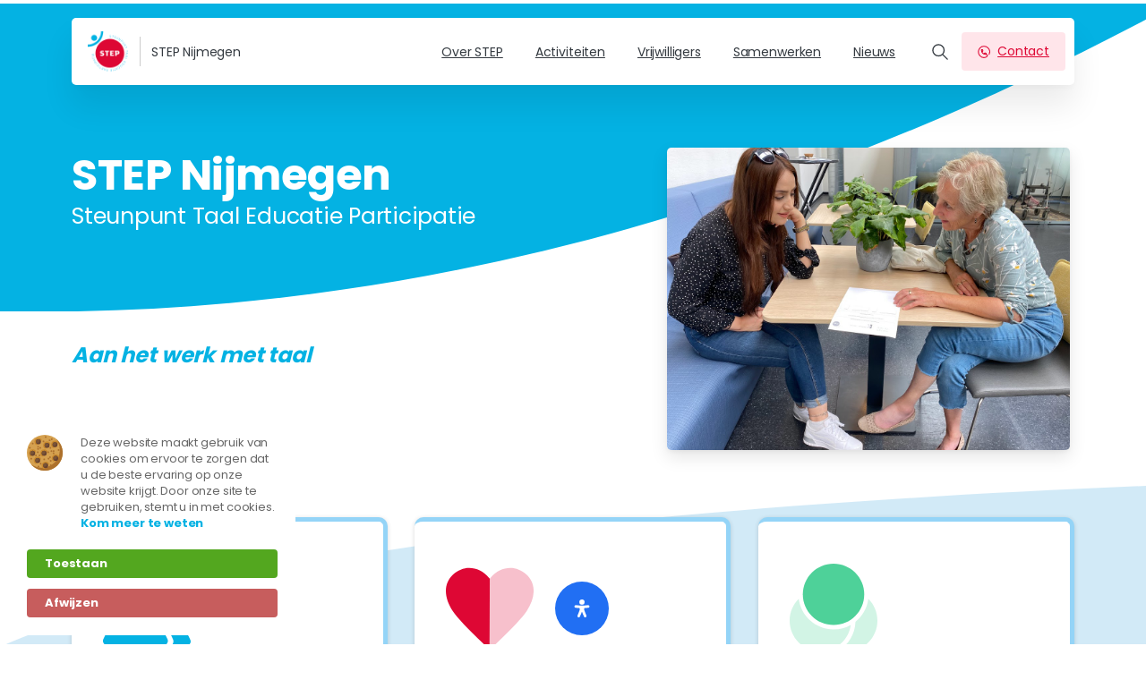

--- FILE ---
content_type: text/html; charset=UTF-8
request_url: https://stepnijmegen.nl/?post_type=spb-section
body_size: 48479
content:
<!doctype html>
<html lang="nl-NL">
<head>
	<meta charset="UTF-8">
<script type="text/javascript">
/* <![CDATA[ */
var gform;gform||(document.addEventListener("gform_main_scripts_loaded",function(){gform.scriptsLoaded=!0}),document.addEventListener("gform/theme/scripts_loaded",function(){gform.themeScriptsLoaded=!0}),window.addEventListener("DOMContentLoaded",function(){gform.domLoaded=!0}),gform={domLoaded:!1,scriptsLoaded:!1,themeScriptsLoaded:!1,isFormEditor:()=>"function"==typeof InitializeEditor,callIfLoaded:function(o){return!(!gform.domLoaded||!gform.scriptsLoaded||!gform.themeScriptsLoaded&&!gform.isFormEditor()||(gform.isFormEditor()&&console.warn("The use of gform.initializeOnLoaded() is deprecated in the form editor context and will be removed in Gravity Forms 3.1."),o(),0))},initializeOnLoaded:function(o){gform.callIfLoaded(o)||(document.addEventListener("gform_main_scripts_loaded",()=>{gform.scriptsLoaded=!0,gform.callIfLoaded(o)}),document.addEventListener("gform/theme/scripts_loaded",()=>{gform.themeScriptsLoaded=!0,gform.callIfLoaded(o)}),window.addEventListener("DOMContentLoaded",()=>{gform.domLoaded=!0,gform.callIfLoaded(o)}))},hooks:{action:{},filter:{}},addAction:function(o,r,e,t){gform.addHook("action",o,r,e,t)},addFilter:function(o,r,e,t){gform.addHook("filter",o,r,e,t)},doAction:function(o){gform.doHook("action",o,arguments)},applyFilters:function(o){return gform.doHook("filter",o,arguments)},removeAction:function(o,r){gform.removeHook("action",o,r)},removeFilter:function(o,r,e){gform.removeHook("filter",o,r,e)},addHook:function(o,r,e,t,n){null==gform.hooks[o][r]&&(gform.hooks[o][r]=[]);var d=gform.hooks[o][r];null==n&&(n=r+"_"+d.length),gform.hooks[o][r].push({tag:n,callable:e,priority:t=null==t?10:t})},doHook:function(r,o,e){var t;if(e=Array.prototype.slice.call(e,1),null!=gform.hooks[r][o]&&((o=gform.hooks[r][o]).sort(function(o,r){return o.priority-r.priority}),o.forEach(function(o){"function"!=typeof(t=o.callable)&&(t=window[t]),"action"==r?t.apply(null,e):e[0]=t.apply(null,e)})),"filter"==r)return e[0]},removeHook:function(o,r,t,n){var e;null!=gform.hooks[o][r]&&(e=(e=gform.hooks[o][r]).filter(function(o,r,e){return!!(null!=n&&n!=o.tag||null!=t&&t!=o.priority)}),gform.hooks[o][r]=e)}});
/* ]]> */
</script>

	<meta name="viewport" content="width=device-width, initial-scale=1">
	        <style>
        html {
            --pix-pagetransition-bg: #ffffff;
        }
        </style>
        <meta name='robots' content='index, follow, max-image-preview:large, max-snippet:-1, max-video-preview:-1' />
	<style>img:is([sizes="auto" i], [sizes^="auto," i]) { contain-intrinsic-size: 3000px 1500px }</style>
	
	<!-- This site is optimized with the Yoast SEO plugin v26.4 - https://yoast.com/wordpress/plugins/seo/ -->
	<title>STEP Nijmegen - Steunpunt Taal Educatie en Participatie</title>
	<meta name="description" content="Bij Steunpunt Taal Educatie Participatie leer je Nederlands en andere basisvaardigheden om deel te nemen aan de Nederlandse samenleving" />
	<link rel="canonical" href="https://stepnijmegen.nl/" />
	<meta property="og:locale" content="nl_NL" />
	<meta property="og:type" content="website" />
	<meta property="og:title" content="STEP Nijmegen - Steunpunt Taal Educatie en Participatie" />
	<meta property="og:description" content="Bij Steunpunt Taal Educatie Participatie leer je Nederlands en andere basisvaardigheden om deel te nemen aan de Nederlandse samenleving" />
	<meta property="og:url" content="https://stepnijmegen.nl/" />
	<meta property="og:site_name" content="STEP Nijmegen" />
	<meta property="article:modified_time" content="2024-10-08T13:37:05+00:00" />
	<meta name="twitter:card" content="summary_large_image" />
	<script type="application/ld+json" class="yoast-schema-graph">{"@context":"https://schema.org","@graph":[{"@type":"WebPage","@id":"https://stepnijmegen.nl/","url":"https://stepnijmegen.nl/","name":"STEP Nijmegen - Steunpunt Taal Educatie en Participatie","isPartOf":{"@id":"https://stepnijmegen.nl/#website"},"about":{"@id":"https://stepnijmegen.nl/#organization"},"datePublished":"2021-06-29T00:19:53+00:00","dateModified":"2024-10-08T13:37:05+00:00","description":"Bij Steunpunt Taal Educatie Participatie leer je Nederlands en andere basisvaardigheden om deel te nemen aan de Nederlandse samenleving","breadcrumb":{"@id":"https://stepnijmegen.nl/#breadcrumb"},"inLanguage":"nl-NL","potentialAction":[{"@type":"ReadAction","target":["https://stepnijmegen.nl/"]}]},{"@type":"BreadcrumbList","@id":"https://stepnijmegen.nl/#breadcrumb","itemListElement":[{"@type":"ListItem","position":1,"name":"Home"}]},{"@type":"WebSite","@id":"https://stepnijmegen.nl/#website","url":"https://stepnijmegen.nl/","name":"STEP Nijmegen","description":"Steunpunt Taal Educatie en Participatie","publisher":{"@id":"https://stepnijmegen.nl/#organization"},"potentialAction":[{"@type":"SearchAction","target":{"@type":"EntryPoint","urlTemplate":"https://stepnijmegen.nl/?s={search_term_string}"},"query-input":{"@type":"PropertyValueSpecification","valueRequired":true,"valueName":"search_term_string"}}],"inLanguage":"nl-NL"},{"@type":"Organization","@id":"https://stepnijmegen.nl/#organization","name":"STEP Nijmegen","url":"https://stepnijmegen.nl/","logo":{"@type":"ImageObject","inLanguage":"nl-NL","@id":"https://stepnijmegen.nl/#/schema/logo/image/","url":"https://stepnijmegen.nl/wp-content/uploads/2016/06/STEP-Nijmegen-logo-1.png","contentUrl":"https://stepnijmegen.nl/wp-content/uploads/2016/06/STEP-Nijmegen-logo-1.png","width":800,"height":800,"caption":"STEP Nijmegen"},"image":{"@id":"https://stepnijmegen.nl/#/schema/logo/image/"}}]}</script>
	<!-- / Yoast SEO plugin. -->


<link rel='dns-prefetch' href='//www.googletagmanager.com' />
<link rel="alternate" type="application/rss+xml" title="STEP Nijmegen &raquo; feed" href="https://stepnijmegen.nl/feed/" />
<link rel="alternate" type="application/rss+xml" title="STEP Nijmegen &raquo; reacties feed" href="https://stepnijmegen.nl/comments/feed/" />
<script type="text/javascript">
/* <![CDATA[ */
window._wpemojiSettings = {"baseUrl":"https:\/\/s.w.org\/images\/core\/emoji\/16.0.1\/72x72\/","ext":".png","svgUrl":"https:\/\/s.w.org\/images\/core\/emoji\/16.0.1\/svg\/","svgExt":".svg","source":{"concatemoji":"https:\/\/stepnijmegen.nl\/wp-includes\/js\/wp-emoji-release.min.js?ver=6.8.3"}};
/*! This file is auto-generated */
!function(s,n){var o,i,e;function c(e){try{var t={supportTests:e,timestamp:(new Date).valueOf()};sessionStorage.setItem(o,JSON.stringify(t))}catch(e){}}function p(e,t,n){e.clearRect(0,0,e.canvas.width,e.canvas.height),e.fillText(t,0,0);var t=new Uint32Array(e.getImageData(0,0,e.canvas.width,e.canvas.height).data),a=(e.clearRect(0,0,e.canvas.width,e.canvas.height),e.fillText(n,0,0),new Uint32Array(e.getImageData(0,0,e.canvas.width,e.canvas.height).data));return t.every(function(e,t){return e===a[t]})}function u(e,t){e.clearRect(0,0,e.canvas.width,e.canvas.height),e.fillText(t,0,0);for(var n=e.getImageData(16,16,1,1),a=0;a<n.data.length;a++)if(0!==n.data[a])return!1;return!0}function f(e,t,n,a){switch(t){case"flag":return n(e,"\ud83c\udff3\ufe0f\u200d\u26a7\ufe0f","\ud83c\udff3\ufe0f\u200b\u26a7\ufe0f")?!1:!n(e,"\ud83c\udde8\ud83c\uddf6","\ud83c\udde8\u200b\ud83c\uddf6")&&!n(e,"\ud83c\udff4\udb40\udc67\udb40\udc62\udb40\udc65\udb40\udc6e\udb40\udc67\udb40\udc7f","\ud83c\udff4\u200b\udb40\udc67\u200b\udb40\udc62\u200b\udb40\udc65\u200b\udb40\udc6e\u200b\udb40\udc67\u200b\udb40\udc7f");case"emoji":return!a(e,"\ud83e\udedf")}return!1}function g(e,t,n,a){var r="undefined"!=typeof WorkerGlobalScope&&self instanceof WorkerGlobalScope?new OffscreenCanvas(300,150):s.createElement("canvas"),o=r.getContext("2d",{willReadFrequently:!0}),i=(o.textBaseline="top",o.font="600 32px Arial",{});return e.forEach(function(e){i[e]=t(o,e,n,a)}),i}function t(e){var t=s.createElement("script");t.src=e,t.defer=!0,s.head.appendChild(t)}"undefined"!=typeof Promise&&(o="wpEmojiSettingsSupports",i=["flag","emoji"],n.supports={everything:!0,everythingExceptFlag:!0},e=new Promise(function(e){s.addEventListener("DOMContentLoaded",e,{once:!0})}),new Promise(function(t){var n=function(){try{var e=JSON.parse(sessionStorage.getItem(o));if("object"==typeof e&&"number"==typeof e.timestamp&&(new Date).valueOf()<e.timestamp+604800&&"object"==typeof e.supportTests)return e.supportTests}catch(e){}return null}();if(!n){if("undefined"!=typeof Worker&&"undefined"!=typeof OffscreenCanvas&&"undefined"!=typeof URL&&URL.createObjectURL&&"undefined"!=typeof Blob)try{var e="postMessage("+g.toString()+"("+[JSON.stringify(i),f.toString(),p.toString(),u.toString()].join(",")+"));",a=new Blob([e],{type:"text/javascript"}),r=new Worker(URL.createObjectURL(a),{name:"wpTestEmojiSupports"});return void(r.onmessage=function(e){c(n=e.data),r.terminate(),t(n)})}catch(e){}c(n=g(i,f,p,u))}t(n)}).then(function(e){for(var t in e)n.supports[t]=e[t],n.supports.everything=n.supports.everything&&n.supports[t],"flag"!==t&&(n.supports.everythingExceptFlag=n.supports.everythingExceptFlag&&n.supports[t]);n.supports.everythingExceptFlag=n.supports.everythingExceptFlag&&!n.supports.flag,n.DOMReady=!1,n.readyCallback=function(){n.DOMReady=!0}}).then(function(){return e}).then(function(){var e;n.supports.everything||(n.readyCallback(),(e=n.source||{}).concatemoji?t(e.concatemoji):e.wpemoji&&e.twemoji&&(t(e.twemoji),t(e.wpemoji)))}))}((window,document),window._wpemojiSettings);
/* ]]> */
</script>
<style id='wp-emoji-styles-inline-css' type='text/css'>

	img.wp-smiley, img.emoji {
		display: inline !important;
		border: none !important;
		box-shadow: none !important;
		height: 1em !important;
		width: 1em !important;
		margin: 0 0.07em !important;
		vertical-align: -0.1em !important;
		background: none !important;
		padding: 0 !important;
	}
</style>
<link rel='stylesheet' id='wp-block-library-css' href='https://stepnijmegen.nl/wp-includes/css/dist/block-library/style.min.css?ver=6.8.3' type='text/css' media='all' />
<style id='pixfort-core-pix-small-search-style-inline-css' type='text/css'>


</style>
<style id='pixfort-core-pix-recent-posts-style-inline-css' type='text/css'>
.recent-posts-block{margin:0;padding:0;list-style:none}.recent-posts-block .pix-list-item{margin-bottom:10px;width:100%;clear:both}.recent-posts-block .pix-card{position:relative;max-width:100%;background-color:#212529;padding:0px;background-clip:border-box;border:0px solid rgba(0,0,0,.125);border-radius:5px}.recent-posts-block .pix-card a{color:#fff;text-decoration:none;pointer-events:none}.recent-posts-block .pix-card .d-flex{height:auto}.recent-posts-block .pix-fit-cover{position:absolute;top:0;left:0;width:100%;height:100%;-o-object-fit:cover;object-fit:cover}.recent-posts-block .pix-opacity-4{opacity:.4}.recent-posts-block .pix-hover-opacity-6:hover{opacity:.6}.recent-posts-block .pix-opacity-5{opacity:.5}.recent-posts-block .pix-opacity-7{opacity:.7}.recent-posts-block .pix-hover-opacity-10:hover{opacity:1}.recent-posts-block .pix-mb-10{margin-bottom:10px}.recent-posts-block .pix-p-20{padding:20px}.recent-posts-block .line-clamp-2{display:-webkit-box;-webkit-line-clamp:2;-webkit-box-orient:vertical;overflow:hidden}.recent-posts-block .rounded-xl{border-radius:.5rem}.recent-posts-block .shadow-hover:hover{-webkit-box-shadow:0 .5rem 1rem rgba(0,0,0,.15);box-shadow:0 .5rem 1rem rgba(0,0,0,.15)}.recent-posts-block .fly-sm{-webkit-transition:-webkit-transform .2s ease-in-out;transition:-webkit-transform .2s ease-in-out;transition:transform .2s ease-in-out;transition:transform .2s ease-in-out, -webkit-transform .2s ease-in-out}.recent-posts-block .fly-sm:hover{-webkit-transform:translateY(-5px);transform:translateY(-5px)}.recent-posts-block img{max-width:100%;height:auto}.recent-posts-block .pixfort-likes-small{color:var(--pix-gray-1) !important}

</style>
<style id='pixfort-core-pix-promo-box-style-inline-css' type='text/css'>
.wp-block-pixfort-core-pix-promo-box .pix-promo-box{position:relative;min-height:350px;border-radius:5px;overflow:hidden;background-color:#212529;margin:1rem 0;display:-webkit-box;display:-ms-flexbox;display:flex;-webkit-box-align:end;-ms-flex-align:end;align-items:flex-end}.wp-block-pixfort-core-pix-promo-box .pix-promo-box:hover svg{margin-left:8px}.wp-block-pixfort-core-pix-promo-box .pix-promo-box img{-webkit-transition:all .4s cubic-bezier(0.165, 0.84, 0.44, 1);transition:all .4s cubic-bezier(0.165, 0.84, 0.44, 1);opacity:.4;-webkit-transform:none;transform:none}.wp-block-pixfort-core-pix-promo-box .pix-promo-box img:hover{opacity:.6;-webkit-transform:scale(1.05);transform:scale(1.05)}.wp-block-pixfort-core-pix-promo-box .pix-promo-box-bg{position:absolute;top:0;left:0;right:0;bottom:0;z-index:1}.wp-block-pixfort-core-pix-promo-box .pix-promo-box-bg img{width:100%;height:100%;-o-object-fit:cover;object-fit:cover}.wp-block-pixfort-core-pix-promo-box .pix-promo-box-badge{display:inline-block;z-index:2;background-color:rgba(0,0,0,.5);color:hsla(0,0%,100%,.5);padding:.25rem .5rem;border-radius:.25rem;font-size:.875rem}.wp-block-pixfort-core-pix-promo-box .pix-promo-box-content{position:relative;z-index:2;padding:2rem;color:#fff;text-shadow:0 1px 2px rgba(0,0,0,.2)}.wp-block-pixfort-core-pix-promo-box .pix-promo-box-content h4{margin-top:10px;margin-bottom:10px;font-size:30px;font-weight:600}.wp-block-pixfort-core-pix-promo-box .pix-promo-box-content a{display:inline-block;color:hsla(0,0%,100%,.6) !important;font-weight:700;text-decoration:none;font-size:16px;line-height:1.4;display:-webkit-box;display:-ms-flexbox;display:flex;-webkit-box-align:center;-ms-flex-align:center;align-items:center;-webkit-box-shadow:none !important;box-shadow:none !important}.wp-block-pixfort-core-pix-promo-box .pix-promo-box-content a svg{width:1em;height:1em;-webkit-transition:all .4s cubic-bezier(0.165, 0.84, 0.44, 1);transition:all .4s cubic-bezier(0.165, 0.84, 0.44, 1)}

</style>
<style id='pixfort-core-categories-style-inline-css' type='text/css'>
.pix_categories_widget a{display:-webkit-box;display:-ms-flexbox;display:flex;-webkit-box-align:center;-ms-flex-align:center;align-items:center;width:100%;-webkit-box-pack:center;-ms-flex-pack:center;justify-content:center;background-color:#fff;-webkit-box-shadow:0 2px 5px rgba(0,0,0,.08);box-shadow:0 2px 5px rgba(0,0,0,.08);-webkit-transition:all .2s;transition:all .2s;border-radius:.375rem;margin-bottom:10px;padding:5px;text-align:center;font-size:14px;font-weight:700;color:inherit;min-height:40px;text-decoration:none;color:#6c757d}.pix_categories_widget a:hover{-webkit-box-shadow:0 4px 8px rgba(0,0,0,.12);box-shadow:0 4px 8px rgba(0,0,0,.12);color:#212529}

</style>
<style id='pixfort-core-social-links-style-inline-css' type='text/css'>
.social-links-block{display:-webkit-box;display:-ms-flexbox;display:flex;gap:10px}.social-links-block a{text-decoration:none;color:inherit}.social-links-block img{width:24px;height:24px}.wp-block-pixfort-core-social-links .pix-social_widget{display:-webkit-box;display:-ms-flexbox;display:flex;-ms-flex-wrap:wrap;flex-wrap:wrap;-webkit-box-align:center;-ms-flex-align:center;align-items:center}.wp-block-pixfort-core-social-links .pix-icon-preview{line-height:0}.wp-block-pixfort-core-social-links .pix-icon-preview img{width:20px;height:20px;opacity:.7;-webkit-transition:all .4s ease;transition:all .4s ease}.wp-block-pixfort-core-social-links .pix-social-item:hover .pix-icon-preview img{opacity:1}.wp-block-pixfort-core-social-links .d-inline-block{width:40px;height:40px;border-radius:5px;-webkit-transition:all .4s ease;transition:all .4s ease}.wp-block-pixfort-core-social-links .shadow-sm{-webkit-box-shadow:0 .125rem .25rem rgba(0,0,0,.075);box-shadow:0 .125rem .25rem rgba(0,0,0,.075);border-radius:100%}.wp-block-pixfort-core-social-links .shadow-hover-sm:hover{-webkit-box-shadow:0 .25rem .5rem rgba(0,0,0,.09);box-shadow:0 .25rem .5rem rgba(0,0,0,.09)}.wp-block-pixfort-core-social-links .fly-sm{-webkit-transition:all .4s cubic-bezier(0.165, 0.84, 0.44, 1);transition:all .4s cubic-bezier(0.165, 0.84, 0.44, 1)}.wp-block-pixfort-core-social-links .fly-sm:hover{-webkit-transform:translateY(-3px);transform:translateY(-3px)}.wp-block-pixfort-core-social-links .pix-mr-10{margin-right:10px}.wp-block-pixfort-core-social-links .mb-2{margin-bottom:.5rem}.wp-block-pixfort-core-social-links .pix-py-10{padding-top:10px;padding-bottom:10px}.wp-block-pixfort-core-social-links .d-flex{display:-webkit-box;display:-ms-flexbox;display:flex}.wp-block-pixfort-core-social-links .align-items-center{-webkit-box-align:center;-ms-flex-align:center;align-items:center}.wp-block-pixfort-core-social-links .justify-content-center{-webkit-box-pack:center;-ms-flex-pack:center;justify-content:center}.wp-block-pixfort-core-social-links .h-100{height:100%}.wp-block-pixfort-core-social-links .text-body-default{color:#333}.wp-block-pixfort-core-social-links .bg-white{background-color:#fff}

</style>
<style id='global-styles-inline-css' type='text/css'>
:root{--wp--preset--aspect-ratio--square: 1;--wp--preset--aspect-ratio--4-3: 4/3;--wp--preset--aspect-ratio--3-4: 3/4;--wp--preset--aspect-ratio--3-2: 3/2;--wp--preset--aspect-ratio--2-3: 2/3;--wp--preset--aspect-ratio--16-9: 16/9;--wp--preset--aspect-ratio--9-16: 9/16;--wp--preset--color--black: #000000;--wp--preset--color--cyan-bluish-gray: #abb8c3;--wp--preset--color--white: #ffffff;--wp--preset--color--pale-pink: #f78da7;--wp--preset--color--vivid-red: #cf2e2e;--wp--preset--color--luminous-vivid-orange: #ff6900;--wp--preset--color--luminous-vivid-amber: #fcb900;--wp--preset--color--light-green-cyan: #7bdcb5;--wp--preset--color--vivid-green-cyan: #00d084;--wp--preset--color--pale-cyan-blue: #8ed1fc;--wp--preset--color--vivid-cyan-blue: #0693e3;--wp--preset--color--vivid-purple: #9b51e0;--wp--preset--gradient--vivid-cyan-blue-to-vivid-purple: linear-gradient(135deg,rgba(6,147,227,1) 0%,rgb(155,81,224) 100%);--wp--preset--gradient--light-green-cyan-to-vivid-green-cyan: linear-gradient(135deg,rgb(122,220,180) 0%,rgb(0,208,130) 100%);--wp--preset--gradient--luminous-vivid-amber-to-luminous-vivid-orange: linear-gradient(135deg,rgba(252,185,0,1) 0%,rgba(255,105,0,1) 100%);--wp--preset--gradient--luminous-vivid-orange-to-vivid-red: linear-gradient(135deg,rgba(255,105,0,1) 0%,rgb(207,46,46) 100%);--wp--preset--gradient--very-light-gray-to-cyan-bluish-gray: linear-gradient(135deg,rgb(238,238,238) 0%,rgb(169,184,195) 100%);--wp--preset--gradient--cool-to-warm-spectrum: linear-gradient(135deg,rgb(74,234,220) 0%,rgb(151,120,209) 20%,rgb(207,42,186) 40%,rgb(238,44,130) 60%,rgb(251,105,98) 80%,rgb(254,248,76) 100%);--wp--preset--gradient--blush-light-purple: linear-gradient(135deg,rgb(255,206,236) 0%,rgb(152,150,240) 100%);--wp--preset--gradient--blush-bordeaux: linear-gradient(135deg,rgb(254,205,165) 0%,rgb(254,45,45) 50%,rgb(107,0,62) 100%);--wp--preset--gradient--luminous-dusk: linear-gradient(135deg,rgb(255,203,112) 0%,rgb(199,81,192) 50%,rgb(65,88,208) 100%);--wp--preset--gradient--pale-ocean: linear-gradient(135deg,rgb(255,245,203) 0%,rgb(182,227,212) 50%,rgb(51,167,181) 100%);--wp--preset--gradient--electric-grass: linear-gradient(135deg,rgb(202,248,128) 0%,rgb(113,206,126) 100%);--wp--preset--gradient--midnight: linear-gradient(135deg,rgb(2,3,129) 0%,rgb(40,116,252) 100%);--wp--preset--font-size--small: 13px;--wp--preset--font-size--medium: 20px;--wp--preset--font-size--large: 36px;--wp--preset--font-size--x-large: 42px;--wp--preset--spacing--20: 0.44rem;--wp--preset--spacing--30: 0.67rem;--wp--preset--spacing--40: 1rem;--wp--preset--spacing--50: 1.5rem;--wp--preset--spacing--60: 2.25rem;--wp--preset--spacing--70: 3.38rem;--wp--preset--spacing--80: 5.06rem;--wp--preset--shadow--natural: 6px 6px 9px rgba(0, 0, 0, 0.2);--wp--preset--shadow--deep: 12px 12px 50px rgba(0, 0, 0, 0.4);--wp--preset--shadow--sharp: 6px 6px 0px rgba(0, 0, 0, 0.2);--wp--preset--shadow--outlined: 6px 6px 0px -3px rgba(255, 255, 255, 1), 6px 6px rgba(0, 0, 0, 1);--wp--preset--shadow--crisp: 6px 6px 0px rgba(0, 0, 0, 1);}:where(body) { margin: 0; }.wp-site-blocks > .alignleft { float: left; margin-right: 2em; }.wp-site-blocks > .alignright { float: right; margin-left: 2em; }.wp-site-blocks > .aligncenter { justify-content: center; margin-left: auto; margin-right: auto; }:where(.is-layout-flex){gap: 0.5em;}:where(.is-layout-grid){gap: 0.5em;}.is-layout-flow > .alignleft{float: left;margin-inline-start: 0;margin-inline-end: 2em;}.is-layout-flow > .alignright{float: right;margin-inline-start: 2em;margin-inline-end: 0;}.is-layout-flow > .aligncenter{margin-left: auto !important;margin-right: auto !important;}.is-layout-constrained > .alignleft{float: left;margin-inline-start: 0;margin-inline-end: 2em;}.is-layout-constrained > .alignright{float: right;margin-inline-start: 2em;margin-inline-end: 0;}.is-layout-constrained > .aligncenter{margin-left: auto !important;margin-right: auto !important;}.is-layout-constrained > :where(:not(.alignleft):not(.alignright):not(.alignfull)){margin-left: auto !important;margin-right: auto !important;}body .is-layout-flex{display: flex;}.is-layout-flex{flex-wrap: wrap;align-items: center;}.is-layout-flex > :is(*, div){margin: 0;}body .is-layout-grid{display: grid;}.is-layout-grid > :is(*, div){margin: 0;}body{padding-top: 0px;padding-right: 0px;padding-bottom: 0px;padding-left: 0px;}a:where(:not(.wp-element-button)){text-decoration: underline;}:root :where(.wp-element-button, .wp-block-button__link){background-color: #32373c;border-width: 0;color: #fff;font-family: inherit;font-size: inherit;line-height: inherit;padding: calc(0.667em + 2px) calc(1.333em + 2px);text-decoration: none;}.has-black-color{color: var(--wp--preset--color--black) !important;}.has-cyan-bluish-gray-color{color: var(--wp--preset--color--cyan-bluish-gray) !important;}.has-white-color{color: var(--wp--preset--color--white) !important;}.has-pale-pink-color{color: var(--wp--preset--color--pale-pink) !important;}.has-vivid-red-color{color: var(--wp--preset--color--vivid-red) !important;}.has-luminous-vivid-orange-color{color: var(--wp--preset--color--luminous-vivid-orange) !important;}.has-luminous-vivid-amber-color{color: var(--wp--preset--color--luminous-vivid-amber) !important;}.has-light-green-cyan-color{color: var(--wp--preset--color--light-green-cyan) !important;}.has-vivid-green-cyan-color{color: var(--wp--preset--color--vivid-green-cyan) !important;}.has-pale-cyan-blue-color{color: var(--wp--preset--color--pale-cyan-blue) !important;}.has-vivid-cyan-blue-color{color: var(--wp--preset--color--vivid-cyan-blue) !important;}.has-vivid-purple-color{color: var(--wp--preset--color--vivid-purple) !important;}.has-black-background-color{background-color: var(--wp--preset--color--black) !important;}.has-cyan-bluish-gray-background-color{background-color: var(--wp--preset--color--cyan-bluish-gray) !important;}.has-white-background-color{background-color: var(--wp--preset--color--white) !important;}.has-pale-pink-background-color{background-color: var(--wp--preset--color--pale-pink) !important;}.has-vivid-red-background-color{background-color: var(--wp--preset--color--vivid-red) !important;}.has-luminous-vivid-orange-background-color{background-color: var(--wp--preset--color--luminous-vivid-orange) !important;}.has-luminous-vivid-amber-background-color{background-color: var(--wp--preset--color--luminous-vivid-amber) !important;}.has-light-green-cyan-background-color{background-color: var(--wp--preset--color--light-green-cyan) !important;}.has-vivid-green-cyan-background-color{background-color: var(--wp--preset--color--vivid-green-cyan) !important;}.has-pale-cyan-blue-background-color{background-color: var(--wp--preset--color--pale-cyan-blue) !important;}.has-vivid-cyan-blue-background-color{background-color: var(--wp--preset--color--vivid-cyan-blue) !important;}.has-vivid-purple-background-color{background-color: var(--wp--preset--color--vivid-purple) !important;}.has-black-border-color{border-color: var(--wp--preset--color--black) !important;}.has-cyan-bluish-gray-border-color{border-color: var(--wp--preset--color--cyan-bluish-gray) !important;}.has-white-border-color{border-color: var(--wp--preset--color--white) !important;}.has-pale-pink-border-color{border-color: var(--wp--preset--color--pale-pink) !important;}.has-vivid-red-border-color{border-color: var(--wp--preset--color--vivid-red) !important;}.has-luminous-vivid-orange-border-color{border-color: var(--wp--preset--color--luminous-vivid-orange) !important;}.has-luminous-vivid-amber-border-color{border-color: var(--wp--preset--color--luminous-vivid-amber) !important;}.has-light-green-cyan-border-color{border-color: var(--wp--preset--color--light-green-cyan) !important;}.has-vivid-green-cyan-border-color{border-color: var(--wp--preset--color--vivid-green-cyan) !important;}.has-pale-cyan-blue-border-color{border-color: var(--wp--preset--color--pale-cyan-blue) !important;}.has-vivid-cyan-blue-border-color{border-color: var(--wp--preset--color--vivid-cyan-blue) !important;}.has-vivid-purple-border-color{border-color: var(--wp--preset--color--vivid-purple) !important;}.has-vivid-cyan-blue-to-vivid-purple-gradient-background{background: var(--wp--preset--gradient--vivid-cyan-blue-to-vivid-purple) !important;}.has-light-green-cyan-to-vivid-green-cyan-gradient-background{background: var(--wp--preset--gradient--light-green-cyan-to-vivid-green-cyan) !important;}.has-luminous-vivid-amber-to-luminous-vivid-orange-gradient-background{background: var(--wp--preset--gradient--luminous-vivid-amber-to-luminous-vivid-orange) !important;}.has-luminous-vivid-orange-to-vivid-red-gradient-background{background: var(--wp--preset--gradient--luminous-vivid-orange-to-vivid-red) !important;}.has-very-light-gray-to-cyan-bluish-gray-gradient-background{background: var(--wp--preset--gradient--very-light-gray-to-cyan-bluish-gray) !important;}.has-cool-to-warm-spectrum-gradient-background{background: var(--wp--preset--gradient--cool-to-warm-spectrum) !important;}.has-blush-light-purple-gradient-background{background: var(--wp--preset--gradient--blush-light-purple) !important;}.has-blush-bordeaux-gradient-background{background: var(--wp--preset--gradient--blush-bordeaux) !important;}.has-luminous-dusk-gradient-background{background: var(--wp--preset--gradient--luminous-dusk) !important;}.has-pale-ocean-gradient-background{background: var(--wp--preset--gradient--pale-ocean) !important;}.has-electric-grass-gradient-background{background: var(--wp--preset--gradient--electric-grass) !important;}.has-midnight-gradient-background{background: var(--wp--preset--gradient--midnight) !important;}.has-small-font-size{font-size: var(--wp--preset--font-size--small) !important;}.has-medium-font-size{font-size: var(--wp--preset--font-size--medium) !important;}.has-large-font-size{font-size: var(--wp--preset--font-size--large) !important;}.has-x-large-font-size{font-size: var(--wp--preset--font-size--x-large) !important;}
:where(.wp-block-post-template.is-layout-flex){gap: 1.25em;}:where(.wp-block-post-template.is-layout-grid){gap: 1.25em;}
:where(.wp-block-columns.is-layout-flex){gap: 2em;}:where(.wp-block-columns.is-layout-grid){gap: 2em;}
:root :where(.wp-block-pullquote){font-size: 1.5em;line-height: 1.6;}
</style>
<link rel='stylesheet' id='trp-language-switcher-style-css' href='https://stepnijmegen.nl/wp-content/plugins/translatepress-multilingual/assets/css/trp-language-switcher.css?ver=3.0.5' type='text/css' media='all' />
<link rel='stylesheet' id='essentials-child-style-css' href='https://stepnijmegen.nl/wp-content/themes/essentials-child/style.css?ver=6.8.3' type='text/css' media='all' />
<link rel='stylesheet' id='pixfort-bootstrap-css' href='https://stepnijmegen.nl/wp-content/themes/essentials/inc/css/bootstrap.min.css?ver=3.2.24' type='text/css' media='all' />
<style id='pix-intro-handle-inline-css' type='text/css'>

        body:not(.render) .pix-overlay-item {
            opacity: 0 !important;
        }
        body:not(.pix-loaded) .pix-wpml-header-btn {
            opacity: 0;
        }
            html:not(.render) {
                background: var(--pix-pagetransition-bg)  !important;
            }
            .pix-page-loading-bg:after {
                content: " ";
                position: fixed;
                top: 0;
                left: 0;
                width: 100vw;
                height: 100vh;
                display: block;
                background: var(--pix-pagetransition-bg) !important;
                pointer-events: none;
                transform-style: flat;
                transform: scaleX(1);
                transition: transform .3s cubic-bezier(.27,.76,.38,.87);
                transform-origin: right center;
                z-index: 99999999999999999999;
            }
            body.render .pix-page-loading-bg:after {
                transform: scaleX(0);
                transform-origin: left center;
            }
</style>
<link rel='stylesheet' id='js_composer_front-css' href='https://stepnijmegen.nl/wp-content/plugins/js_composer/assets/css/js_composer.min.css?ver=8.7.2' type='text/css' media='all' />
<link rel='stylesheet' id='pixfort-core-style-css' href='https://stepnijmegen.nl/wp-content/uploads/wp-scss-cache/pixfort-core-style.css?ver=33471884' type='text/css' media='all' />
<link rel='stylesheet' id='pixfort-main-styles-css' href='https://stepnijmegen.nl/wp-content/plugins/pixfort-core/includes/assets/css/common/main.min.css?ver=3.2.25' type='text/css' media='all' />
<link rel='stylesheet' id='bsf-Defaults-css' href='https://stepnijmegen.nl/wp-content/uploads/smile_fonts/Defaults/Defaults.css?ver=3.21.2' type='text/css' media='all' />
<link rel='stylesheet' id='mdp-readabler-css' href='https://stepnijmegen.nl/wp-content/plugins/readabler/css/readabler.min.css?ver=2.0.13' type='text/css' media='all' />
<style id='mdp-readabler-inline-css' type='text/css'>

		:root{
			--readabler-overlay: #0253ee;--readabler-bg: #ffffff;--readabler-bg-dark: #16191b;--readabler-text: #333;--readabler-text-dark: #deeffd;--readabler-color: rgba(33, 111, 243, 1);--readabler-color-dark: rgba(33, 111, 243, 1);--readabler-color-transparent: rgba(33,111,243,.2);--readabler-color-transparent-dark: rgba(33,111,243,.2);--readabler-color-transparent-15: rgba(33,111,243,.15);--readabler-color-transparent-15-dark: rgba(33,111,243,.15);--readabler-color-transparent-25: rgba(33,111,243,.25);--readabler-color-transparent-25-dark: rgba(33,111,243,.25);--readabler-color-transparent-50: rgba(33,111,243,.5);--readabler-color-transparent-50-dark: rgba(33,111,243,.5);--readabler-border-radius: 20px;--readabler-animate: 600ms;--readabler-text-magnifier-bg-color: rbga(255, 255, 255, 0.9);--readabler-text-magnifier-color: #595959;--readabler-text-magnifier-font-size: 36px;
		}
		.mdp-readabler-tts {
		
			--readabler-tts-bg: transparent;
			--readabler-tts-color: transparent;
			
		}
        .mdp-readabler-trigger-button-box{
        
            --readabler-btn-margin: 10px;
            --readabler-btn-padding: 20px;
            --readabler-btn-radius: 50px;
            --readabler-btn-color: rgba(255, 255, 255, 1);
            --readabler-btn-color-hover: rgba(33, 111, 243, 1);
            --readabler-btn-bg: rgba(33, 111, 243, 1);
            --readabler-btn-bg-hover: rgba(255, 255, 255, 1);
            --readabler-btn-size: 20px;
            --readabler-btn-delay: 0s;
        
        }
		#mdp-readabler-voice-navigation{
			--readabler-bg: #ffffff;
            --readabler-bg-dark: #16191b;
            --readabler-text: #333;
            --readabler-text-dark: #deeffd;
            --readabler-color: rgba(33, 111, 243, 1);
            --readabler-color-dark: rgba(33, 111, 243, 1);
            --readabler-color-transparent: rgba(33,111,243,.2);
            --readabler-color-transparent-dark: rgba(33,111,243,.2);
            --readabler-border-radius: 20px;
            --readabler-animate: 600ms;
		}
		
	        #mdp-readabler-keyboard-box {
	        
	        	--readabler-keyboard-light-bg: #ececec;
	        	--readabler-keyboard-light-key-bg: #ffffff;
	        	--readabler-keyboard-light-key: #111111;	        	
	        	--readabler-keyboard-dark-bg: #000000CC;
	        	--readabler-keyboard-dark-key-bg: rgba( 0, 0, 0, .5 );
	        	--readabler-keyboard-dark-key: #ffffff;
	        
	        }	        
	        
</style>
<link rel='stylesheet' id='pixfort-header-styles-css' href='https://stepnijmegen.nl/wp-content/plugins/pixfort-core/includes/assets/css/header.min.css?ver=3.2.25' type='text/css' media='all' />
<style id='pixfort-custom-header-style-inline-css' type='text/css'>
.pixfort-area-content[data-area=topbar] { --pix-header-bg-color: var(--pix-transparent); --pix-header-text-color: var(--pix-white); }.pixfort-area-content[data-area=header] { --pix-header-bg-color: var(--pix-white); --pix-display-header-scroll-blur: none; --pix-opacity-header-scroll-blur: 0; --pix-header-scroll-bg-color: var(--pix-white); --pix-header-text-color: var(--pix-body-default); --pix-header-scroll-text-color: var(--pix-heading-default); --pix-header-shadow: var(--pix-shadow-lg); --pix-scroll-header-shadow: var(--pix-shadow-lg); }.pixfort-area-content[data-area=stack] { --pix-header-bg-color: var(--pix-transparent); --pix-header-text-color: var(--pix-body-default); }.pixfort-area-content[data-area=m_topbar] { --pix-header-bg-color: var(--pix-white); --pix-header-text-color: var(--pix-body-default); --pix-header-area-line-color: var(--pix-gray-2); }.pixfort-area-content[data-area=m_header] { --pix-header-bg-color: var(--pix-white); --pix-header-text-color: var(--pix-body-default); --pix-scroll-header-shadow: var(--pix-shadow-lg); }.pixfort-area-content[data-area=m_stack] { --pix-header-bg-color: var(--pix-white); --pix-header-text-color: var(--pix-body-default); --pix-header-area-line-color: var(--pix-gray-2); }
</style>
<script type="text/javascript" src="https://stepnijmegen.nl/wp-includes/js/jquery/jquery.min.js?ver=3.7.1" id="jquery-core-js"></script>

<!-- Google tag (gtag.js) snippet toegevoegd door Site Kit -->
<!-- Google Analytics snippet toegevoegd door Site Kit -->
<script type="text/javascript" src="https://www.googletagmanager.com/gtag/js?id=GT-WFM3WDT5" id="google_gtagjs-js" async></script>
<script type="text/javascript" id="google_gtagjs-js-after">
/* <![CDATA[ */
window.dataLayer = window.dataLayer || [];function gtag(){dataLayer.push(arguments);}
gtag("set","linker",{"domains":["stepnijmegen.nl"]});
gtag("js", new Date());
gtag("set", "developer_id.dZTNiMT", true);
gtag("config", "GT-WFM3WDT5");
/* ]]> */
</script>
<link rel="https://api.w.org/" href="https://stepnijmegen.nl/wp-json/" /><link rel="alternate" title="JSON" type="application/json" href="https://stepnijmegen.nl/wp-json/wp/v2/pages/303" /><link rel='shortlink' href='https://stepnijmegen.nl/' />
<link rel="alternate" title="oEmbed (JSON)" type="application/json+oembed" href="https://stepnijmegen.nl/wp-json/oembed/1.0/embed?url=https%3A%2F%2Fstepnijmegen.nl%2F" />
<link rel="alternate" title="oEmbed (XML)" type="text/xml+oembed" href="https://stepnijmegen.nl/wp-json/oembed/1.0/embed?url=https%3A%2F%2Fstepnijmegen.nl%2F&#038;format=xml" />
<meta name="generator" content="Site Kit by Google 1.167.0" />
<link rel='stylesheet' id='989067-css'  href='https://stepnijmegen.nl/wp-content/uploads/winp-css-js/989067.css?ver=1720465363' type='text/css' media='all' />
<link rel="alternate" hreflang="nl-NL" href="https://stepnijmegen.nl/?post_type=spb-section"/>
<link rel="alternate" hreflang="nl" href="https://stepnijmegen.nl/?post_type=spb-section"/>
<meta name="generator" content="Powered by WPBakery Page Builder - drag and drop page builder for WordPress."/>
<link rel="icon" href="https://stepnijmegen.nl/wp-content/uploads/2016/06/cropped-STEP-Nijmegen-favicon-32x32.png" sizes="32x32" />
<link rel="icon" href="https://stepnijmegen.nl/wp-content/uploads/2016/06/cropped-STEP-Nijmegen-favicon-192x192.png" sizes="192x192" />
<link rel="apple-touch-icon" href="https://stepnijmegen.nl/wp-content/uploads/2016/06/cropped-STEP-Nijmegen-favicon-180x180.png" />
<meta name="msapplication-TileImage" content="https://stepnijmegen.nl/wp-content/uploads/2016/06/cropped-STEP-Nijmegen-favicon-270x270.png" />
<style type="text/css" data-type="vc_shortcodes-custom-css">.vc_custom_1720042004025{padding-top: 120px !important;padding-bottom: 40px !important;background-color: #ffffff !important;background-position: center !important;background-repeat: no-repeat !important;background-size: cover !important;}.vc_custom_1720042826835{padding-top: 20px !important;padding-bottom: 40px !important;background-color: #ffffff !important;background-position: center !important;background-repeat: no-repeat !important;background-size: cover !important;}.vc_custom_1711194782177{padding-bottom: 80px !important;background-color: #d2eaf7 !important;}.vc_custom_1711189655974{margin-top: 40px !important;margin-bottom: 40px !important;background-color: #ffffff !important;}.vc_custom_1711190097535{margin-top: 40px !important;background-color: #d2eaf7 !important;}.vc_custom_1711103992702{padding-right: 20px !important;padding-left: 20px !important;}.vc_custom_1720043614794{margin-bottom: 20px !important;}.vc_custom_1720044771853{padding-bottom: 15px !important;}.vc_custom_1720043563079{margin-bottom: 10px !important;}.vc_custom_1720043651446{margin-bottom: 20px !important;}.vc_custom_1720043087296{padding-bottom: 15px !important;}.vc_custom_1714122164828{margin-bottom: 20px !important;border-top-width: 5px !important;border-right-width: 5px !important;padding-top: 20px !important;padding-right: 35px !important;padding-bottom: 10px !important;padding-left: 35px !important;background-color: #ffffff !important;border-right-color: #94d4f7 !important;border-top-color: #94d4f7 !important;}.vc_custom_1719213463289{border-top-width: px !important;border-right-width: px !important;padding-top: 20px !important;padding-bottom: 10px !important;border-right-color: #ffffff !important;border-right-style: solid !important;border-top-color: #ffffff !important;border-top-style: solid !important;border-radius: 3px !important;}.vc_custom_1714121901503{margin-bottom: 20px !important;border-top-width: 5px !important;border-right-width: 5px !important;padding-top: 20px !important;padding-right: 35px !important;padding-bottom: 10px !important;padding-left: 35px !important;background-color: #ffffff !important;border-right-color: #94d4f7 !important;border-top-color: #94d4f7 !important;}.vc_custom_1719213498470{padding-top: 20px !important;padding-bottom: 10px !important;}.vc_custom_1714121924400{margin-bottom: 20px !important;border-top-width: 5px !important;border-right-width: 5px !important;padding-top: 20px !important;padding-right: 35px !important;padding-bottom: 10px !important;padding-left: 35px !important;background-color: #ffffff !important;border-right-color: #94d4f7 !important;border-top-color: #94d4f7 !important;}.vc_custom_1719213506816{padding-top: 20px !important;padding-bottom: 10px !important;}.vc_custom_1646180103993{padding-top: 30px !important;padding-bottom: 30px !important;}.vc_custom_1720100039934{border-top-width: 2px !important;border-right-width: 2px !important;border-bottom-width: 2px !important;border-left-width: 2px !important;padding-top: 30px !important;padding-right: 30px !important;padding-bottom: 5px !important;padding-left: 30px !important;border-left-style: dashed !important;border-right-style: dashed !important;border-top-style: dashed !important;border-bottom-style: dashed !important;}.vc_custom_1720520034943{padding-top: 20px !important;padding-bottom: 5px !important;}.vc_custom_1720100039934{border-top-width: 2px !important;border-right-width: 2px !important;border-bottom-width: 2px !important;border-left-width: 2px !important;padding-top: 30px !important;padding-right: 30px !important;padding-bottom: 5px !important;padding-left: 30px !important;border-left-style: dashed !important;border-right-style: dashed !important;border-top-style: dashed !important;border-bottom-style: dashed !important;}.vc_custom_1711190138838{margin-top: 20px !important;padding-bottom: 40px !important;}.vc_custom_1706224168877{padding-top: 20px !important;}.vc_custom_1648166314306{padding-bottom: 30px !important;}.vc_custom_1648166335399{padding-bottom: 30px !important;}.vc_custom_1716297489863{background-color: #f8f9fa !important;}.vc_custom_1716545988257{padding-bottom: 10px !important;}.vc_custom_1716297523917{background-color: #f8f9fa !important;}.vc_custom_1716546006724{padding-bottom: 10px !important;}</style><noscript><style> .wpb_animate_when_almost_visible { opacity: 1; }</style></noscript></head>
<body class="home wp-singular page-template-default page page-id-303 wp-custom-logo wp-theme-essentials wp-child-theme-essentials-child jvh-api2  bg-white  site-render-default translatepress-nl_NL wpb-js-composer js-comp-ver-8.7.2 vc_responsive" style="">
			<div class="pix-page-loading-bg"></div>
		            <div class="pix-loading-circ-path"></div>
        	<div id="page" class="site">
						<div class="pix-header-boxed" data-width="" data-scroll-width="">
					<div class="position-absolute w-100 pix-left-0">
												<div class="pix-header-placeholder position-relative d-block w-100">
							            <header id="masthead" class=" pix-header pix-header-desktop position-relative pix-header-box ">
                <div class="container">
                    <div data-area="header" class="pixfort-header-area pixfort-area-content pix-header-box-1 pix-header-box-part is-sticky pix-no-topbar pix-mt-20  pix-scroll-top-margin  static-rounded scroll-rounded pix-main-part pix-header-container-area  pix-rounded-header-area">
                        <div class="pix-row d-flex justify-content-between">
                                                            <nav data-col="header_1" class="pixfort-header-col  flex-1 navbar text-center justify-content-center pix-main-menu navbar-hover-drop navbar-expand-lg navbar-light text-center justify-content-center">		<span class="mx-1"></span>
			<div class=" d-flex align-items-center">
			<div class="d-inline-block " data-anim-type="disabled" style="">
											<a class="navbar-brand" href="https://stepnijmegen.nl/" target="_self" rel="home">
																	<img class="" height="45" width="45" src="https://stepnijmegen.nl/wp-content/uploads/2016/06/STEP-Nijmegen-logo-1.png" alt="STEP Nijmegen" style="height:45px;width:auto;">
																</a>
									</div>
		</div>
			<div class="d-inline-flex pix-px-5 align-self-stretch position-relative mx-2">
			<div class="bg-dark-opacity-2 pix-header-divider  pix-sm" data-color="dark-opacity-2" data-scroll-color=""></div>
					</div>
				<div data-anim-type="fade-in-left" class="d-inline-flex line-height-1 align-items-center text-sm pix-header-text pix-py-5 text-body-default animate-in mb-0">
						<span class="line-height-1">STEP Nijmegen</span>
		</div>
			<span class="mx-4"></span>
	<div id="navbarNav-365546" class="pix-menu-element collapse navbar-collapse align-self-stretch pix-primary-nav-line  justify-content-end "><ul id="menu-hoofdmenu" class="navbar-nav nav-style-megamenu align-self-stretch align-items-center "><li itemscope="itemscope" itemtype="https://www.schema.org/SiteNavigationElement" id="menu-item-988709" class="menu-item menu-item-type-custom menu-item-object-custom menu-item-has-children dropdown menu-item-988709 nav-item dropdown d-lg-flex nav-item-display align-self-stretch overflow-visible align-items-center"><a class=" pix-nav-link text-body-default dropdown-toggle nav-link " target="_self" href="#" data-toggle="dropdown" aria-haspopup="true" aria-expanded="false" id="menu-item-dropdown-988709"><span class="pix-dropdown-title text-sm  pix-header-text">Over STEP<svg class="pixfort-icon pixfort-dropdown-arrow d-none" width="24" height="24"  data-name="Line/pixfort-icon-arrow-bottom-2" viewBox="2 2 20 20"><polyline fill="none" stroke="var(--pf-icon-color)" stroke-linecap="round" stroke-linejoin="round" stroke-width="var(--pf-icon-stroke-width)" points="7 9.5 12 14.5 17 9.5"/></svg></span></a>
<div class="dropdown-menu dropdown-menu-right"  aria-labelledby="menu-item-dropdown-988709" role="navigation">
<div class="submenu-box pix-default-menu bg-white"><div class="container">	<div itemscope="itemscope" itemtype="https://www.schema.org/SiteNavigationElement" id="menu-item-988257" class="menu-item menu-item-type-post_type menu-item-object-page menu-item-988257 nav-item dropdown d-lg-flex nav-item-display align-self-stretch overflow-visible align-items-center w-100"><a class=" pix-nav-link  dropdown-item" target="_self" href="https://stepnijmegen.nl/over-step/hoe-werkt-step/"><span class="pix-dropdown-title  text-body-default ">Wie zijn wij?</span></a></div>
	<div itemscope="itemscope" itemtype="https://www.schema.org/SiteNavigationElement" id="menu-item-988254" class="menu-item menu-item-type-post_type menu-item-object-page menu-item-988254 nav-item dropdown d-lg-flex nav-item-display align-self-stretch overflow-visible align-items-center w-100"><a class=" pix-nav-link  dropdown-item" target="_self" href="https://stepnijmegen.nl/over-step/agenda/"><span class="pix-dropdown-title  text-body-default ">Agenda</span></a></div>
	<div itemscope="itemscope" itemtype="https://www.schema.org/SiteNavigationElement" id="menu-item-988258" class="menu-item menu-item-type-post_type menu-item-object-page menu-item-988258 nav-item dropdown d-lg-flex nav-item-display align-self-stretch overflow-visible align-items-center w-100"><a class=" pix-nav-link  dropdown-item" target="_self" href="https://stepnijmegen.nl/over-step/jaarverslagen/"><span class="pix-dropdown-title  text-body-default ">Jaarverslagen</span></a></div>
	<div itemscope="itemscope" itemtype="https://www.schema.org/SiteNavigationElement" id="menu-item-988698" class="menu-item menu-item-type-post_type menu-item-object-page menu-item-988698 nav-item dropdown d-lg-flex nav-item-display align-self-stretch overflow-visible align-items-center w-100"><a class=" pix-nav-link  dropdown-item" target="_self" href="https://stepnijmegen.nl/over-step/jaarrekeningen/"><span class="pix-dropdown-title  text-body-default ">Jaarrekeningen</span></a></div>
	<div itemscope="itemscope" itemtype="https://www.schema.org/SiteNavigationElement" id="menu-item-988255" class="menu-item menu-item-type-post_type menu-item-object-page menu-item-988255 nav-item dropdown d-lg-flex nav-item-display align-self-stretch overflow-visible align-items-center w-100"><a class=" pix-nav-link  dropdown-item" target="_self" href="https://stepnijmegen.nl/over-step/anbi-gegevens/"><span class="pix-dropdown-title  text-body-default ">ANBI-gegevens</span></a></div>
	<div itemscope="itemscope" itemtype="https://www.schema.org/SiteNavigationElement" id="menu-item-989233" class="menu-item menu-item-type-post_type menu-item-object-page menu-item-989233 nav-item dropdown d-lg-flex nav-item-display align-self-stretch overflow-visible align-items-center w-100"><a class=" pix-nav-link  dropdown-item" target="_self" href="https://stepnijmegen.nl/over-step/meedoenregeling/"><span class="pix-dropdown-title  text-body-default ">Meedoenregeling</span></a></div>
</div>
</div>
</div>
</li>
<li itemscope="itemscope" itemtype="https://www.schema.org/SiteNavigationElement" id="menu-item-988710" class="menu-item menu-item-type-custom menu-item-object-custom menu-item-has-children dropdown menu-item-988710 nav-item dropdown d-lg-flex nav-item-display align-self-stretch overflow-visible align-items-center"><a class=" pix-nav-link text-body-default dropdown-toggle nav-link " target="_self" href="#" data-toggle="dropdown" aria-haspopup="true" aria-expanded="false" id="menu-item-dropdown-988710"><span class="pix-dropdown-title text-sm  pix-header-text">Activiteiten<svg class="pixfort-icon pixfort-dropdown-arrow d-none" width="24" height="24"  data-name="Line/pixfort-icon-arrow-bottom-2" viewBox="2 2 20 20"><polyline fill="none" stroke="var(--pf-icon-color)" stroke-linecap="round" stroke-linejoin="round" stroke-width="var(--pf-icon-stroke-width)" points="7 9.5 12 14.5 17 9.5"/></svg></span></a>
<div class="dropdown-menu dropdown-menu-right"  aria-labelledby="menu-item-dropdown-988710" role="navigation">
<div class="submenu-box pix-default-menu bg-white"><div class="container">	<div itemscope="itemscope" itemtype="https://www.schema.org/SiteNavigationElement" id="menu-item-988469" class="menu-item menu-item-type-custom menu-item-object-custom menu-item-has-children dropdown menu-item-988469 nav-item dropdown d-lg-flex nav-item-display align-self-stretch overflow-visible align-items-center w-100"><a class=" pix-nav-link  dropdown-item dropdown-toggle" target="_self" href="#" data-toggle="dropdown" aria-expanded="false" aria-haspopup="true" id="menu-item-dropdown-988469"><span class="pix-dropdown-title  text-body-default ">Cursussen<svg class="pixfort-icon pixfort-dropdown-arrow pl-2" width="24" height="24"  data-name="Line/pixfort-icon-arrow-bottom-2" viewBox="2 2 20 20"><polyline fill="none" stroke="var(--pf-icon-color)" stroke-linecap="round" stroke-linejoin="round" stroke-width="var(--pf-icon-stroke-width)" points="7 9.5 12 14.5 17 9.5"/></svg></span></a>
	<div class="dropdown-menu dropdown-menu-right"  aria-labelledby="menu-item-dropdown-988469" role="navigation">
<div class="submenu-box pix-default-menu bg-white"><div class="container">		<div itemscope="itemscope" itemtype="https://www.schema.org/SiteNavigationElement" id="menu-item-988262" class="menu-item menu-item-type-post_type menu-item-object-page menu-item-988262 nav-item dropdown d-lg-flex nav-item-display align-self-stretch overflow-visible align-items-center w-100"><a class=" pix-nav-link  dropdown-item" target="_self" href="https://stepnijmegen.nl/cursussen/nederlandse-taalles-bij-step/"><span class="pix-dropdown-title  text-body-default ">Taallessen</span></a></div>
		<div itemscope="itemscope" itemtype="https://www.schema.org/SiteNavigationElement" id="menu-item-988260" class="menu-item menu-item-type-post_type menu-item-object-page menu-item-988260 nav-item dropdown d-lg-flex nav-item-display align-self-stretch overflow-visible align-items-center w-100"><a class=" pix-nav-link  dropdown-item" target="_self" href="https://stepnijmegen.nl/cursussen/schrijflessen/"><span class="pix-dropdown-title  text-body-default ">Schrijflessen</span></a></div>
		<div itemscope="itemscope" itemtype="https://www.schema.org/SiteNavigationElement" id="menu-item-988261" class="menu-item menu-item-type-post_type menu-item-object-page menu-item-988261 nav-item dropdown d-lg-flex nav-item-display align-self-stretch overflow-visible align-items-center w-100"><a class=" pix-nav-link  dropdown-item" target="_self" href="https://stepnijmegen.nl/cursussen/spreekles/"><span class="pix-dropdown-title  text-body-default ">Spreeklessen</span></a></div>
		<div itemscope="itemscope" itemtype="https://www.schema.org/SiteNavigationElement" id="menu-item-988259" class="menu-item menu-item-type-post_type menu-item-object-page menu-item-988259 nav-item dropdown d-lg-flex nav-item-display align-self-stretch overflow-visible align-items-center w-100"><a class=" pix-nav-link  dropdown-item" target="_self" href="https://stepnijmegen.nl/cursussen/computerlessen/"><span class="pix-dropdown-title  text-body-default ">Computerlessen</span></a></div>
		<div itemscope="itemscope" itemtype="https://www.schema.org/SiteNavigationElement" id="menu-item-988491" class="menu-item menu-item-type-post_type menu-item-object-page menu-item-988491 nav-item dropdown d-lg-flex nav-item-display align-self-stretch overflow-visible align-items-center w-100"><a class=" pix-nav-link  dropdown-item" target="_self" href="https://stepnijmegen.nl/cursussen/fietslessen/"><span class="pix-dropdown-title  text-body-default ">Fietslessen</span></a></div>
	</div>
	</div>
	</div>
</div>
	<div itemscope="itemscope" itemtype="https://www.schema.org/SiteNavigationElement" id="menu-item-988470" class="menu-item menu-item-type-custom menu-item-object-custom menu-item-has-children dropdown menu-item-988470 nav-item dropdown d-lg-flex nav-item-display align-self-stretch overflow-visible align-items-center w-100"><a class=" pix-nav-link  dropdown-item dropdown-toggle" target="_self" href="#" data-toggle="dropdown" aria-expanded="false" aria-haspopup="true" id="menu-item-dropdown-988470"><span class="pix-dropdown-title  text-body-default ">Individuele activiteiten<svg class="pixfort-icon pixfort-dropdown-arrow pl-2" width="24" height="24"  data-name="Line/pixfort-icon-arrow-bottom-2" viewBox="2 2 20 20"><polyline fill="none" stroke="var(--pf-icon-color)" stroke-linecap="round" stroke-linejoin="round" stroke-width="var(--pf-icon-stroke-width)" points="7 9.5 12 14.5 17 9.5"/></svg></span></a>
	<div class="dropdown-menu dropdown-menu-right"  aria-labelledby="menu-item-dropdown-988470" role="navigation">
<div class="submenu-box pix-default-menu bg-white"><div class="container">		<div itemscope="itemscope" itemtype="https://www.schema.org/SiteNavigationElement" id="menu-item-988405" class="menu-item menu-item-type-post_type menu-item-object-page menu-item-988405 nav-item dropdown d-lg-flex nav-item-display align-self-stretch overflow-visible align-items-center w-100"><a class=" pix-nav-link  dropdown-item" target="_self" href="https://stepnijmegen.nl/cursussen/taalcoach/"><span class="pix-dropdown-title  text-body-default ">Taalcoach</span></a></div>
		<div itemscope="itemscope" itemtype="https://www.schema.org/SiteNavigationElement" id="menu-item-988404" class="menu-item menu-item-type-post_type menu-item-object-page menu-item-988404 nav-item dropdown d-lg-flex nav-item-display align-self-stretch overflow-visible align-items-center w-100"><a class=" pix-nav-link  dropdown-item" target="_self" href="https://stepnijmegen.nl/activiteiten/"><span class="pix-dropdown-title  text-body-default ">Activering</span></a></div>
	</div>
	</div>
	</div>
</div>
	<div itemscope="itemscope" itemtype="https://www.schema.org/SiteNavigationElement" id="menu-item-988418" class="menu-item menu-item-type-post_type menu-item-object-page menu-item-988418 nav-item dropdown d-lg-flex nav-item-display align-self-stretch overflow-visible align-items-center w-100"><a class=" pix-nav-link  dropdown-item" target="_self" href="https://stepnijmegen.nl/cursussen/ontmoetingen/"><span class="pix-dropdown-title  text-body-default ">Ontmoeting</span></a></div>
	<div itemscope="itemscope" itemtype="https://www.schema.org/SiteNavigationElement" id="menu-item-988471" class="menu-item menu-item-type-custom menu-item-object-custom menu-item-has-children dropdown menu-item-988471 nav-item dropdown d-lg-flex nav-item-display align-self-stretch overflow-visible align-items-center w-100"><a class=" pix-nav-link  dropdown-item dropdown-toggle" target="_self" href="#" data-toggle="dropdown" aria-expanded="false" aria-haspopup="true" id="menu-item-dropdown-988471"><span class="pix-dropdown-title  text-body-default ">Projectactiviteiten<svg class="pixfort-icon pixfort-dropdown-arrow pl-2" width="24" height="24"  data-name="Line/pixfort-icon-arrow-bottom-2" viewBox="2 2 20 20"><polyline fill="none" stroke="var(--pf-icon-color)" stroke-linecap="round" stroke-linejoin="round" stroke-width="var(--pf-icon-stroke-width)" points="7 9.5 12 14.5 17 9.5"/></svg></span></a>
	<div class="dropdown-menu dropdown-menu-right"  aria-labelledby="menu-item-dropdown-988471" role="navigation">
<div class="submenu-box pix-default-menu bg-white"><div class="container">		<div itemscope="itemscope" itemtype="https://www.schema.org/SiteNavigationElement" id="menu-item-988472" class="menu-item menu-item-type-custom menu-item-object-custom menu-item-988472 nav-item dropdown d-lg-flex nav-item-display align-self-stretch overflow-visible align-items-center w-100"><a class=" pix-nav-link  dropdown-item" target="_self" href="#"><span class="pix-dropdown-title  text-body-default "><svg class="pixfort-icon pix-mr-10 pix-menu-item-icon" width="24" height="24"  data-name="Line/pixfort-icon-play-circle-1" viewBox="2 2 20 20"><path fill="none" stroke="var(--pf-icon-color)" stroke-linecap="round" stroke-linejoin="round" stroke-width="var(--pf-icon-stroke-width)" d="M12,21 C16.9705627,21 21,16.9705627 21,12 C21,7.02943725 16.9705627,3 12,3 C7.02943725,3 3,7.02943725 3,12 C3,16.9705627 7.02943725,21 12,21 Z M11.204541,15.6629396 L15.557289,13.3166885 C16.2865228,12.9236114 16.5590316,12.0137987 16.1659545,11.2845649 C16.027457,11.0276253 15.8170031,10.8166763 15.5603896,10.6775754 L11.2076416,8.31810813 C10.4793335,7.92331863 9.56888293,8.1936889 9.17409342,8.92199704 C9.05512218,9.14147533 8.99281197,9.38717716 8.99281197,9.63682667 L8.99281197,14.3425451 C8.99281197,15.1709722 9.66438484,15.8425451 10.492812,15.8425451 C10.7412684,15.8425451 10.985834,15.7808287 11.204541,15.6629396 Z"/></svg>Projecten</span></a></div>
		<div itemscope="itemscope" itemtype="https://www.schema.org/SiteNavigationElement" id="menu-item-989364" class="menu-item menu-item-type-post_type menu-item-object-page menu-item-989364 nav-item dropdown d-lg-flex nav-item-display align-self-stretch overflow-visible align-items-center w-100"><a class=" pix-nav-link  dropdown-item" target="_self" href="https://stepnijmegen.nl/cursussen/bloeilezing/"><span class="pix-dropdown-title  text-body-default ">Bloeilezing</span></a></div>
		<div itemscope="itemscope" itemtype="https://www.schema.org/SiteNavigationElement" id="menu-item-988667" class="menu-item menu-item-type-post_type menu-item-object-page menu-item-988667 nav-item dropdown d-lg-flex nav-item-display align-self-stretch overflow-visible align-items-center w-100"><a class=" pix-nav-link  dropdown-item" target="_self" href="https://stepnijmegen.nl/cursussen/maak-werk-van-participatie/"><span class="pix-dropdown-title  text-body-default ">Project Maak werk van participatie</span></a></div>
		<div itemscope="itemscope" itemtype="https://www.schema.org/SiteNavigationElement" id="menu-item-988519" class="menu-item menu-item-type-post_type menu-item-object-page menu-item-988519 nav-item dropdown d-lg-flex nav-item-display align-self-stretch overflow-visible align-items-center w-100"><a class=" pix-nav-link  dropdown-item" target="_self" href="https://stepnijmegen.nl/cursussen/democratie-in-de-praktijk/"><span class="pix-dropdown-title  text-body-default ">Project Democratie in de praktijk</span></a></div>
		<div itemscope="itemscope" itemtype="https://www.schema.org/SiteNavigationElement" id="menu-item-989454" class="menu-item menu-item-type-post_type menu-item-object-page menu-item-989454 nav-item dropdown d-lg-flex nav-item-display align-self-stretch overflow-visible align-items-center w-100"><a class=" pix-nav-link  dropdown-item" target="_self" href="https://stepnijmegen.nl/cursussen/vluchtelingenacademie/"><span class="pix-dropdown-title  text-body-default ">Vluchtelingenacademie</span></a></div>
		<div itemscope="itemscope" itemtype="https://www.schema.org/SiteNavigationElement" id="menu-item-988770" class="menu-item menu-item-type-post_type menu-item-object-page menu-item-988770 nav-item dropdown d-lg-flex nav-item-display align-self-stretch overflow-visible align-items-center w-100"><a class=" pix-nav-link  dropdown-item" target="_self" href="https://stepnijmegen.nl/cursussen/taaltoets/"><span class="pix-dropdown-title  text-body-default ">Taaltoets</span></a></div>
		<div itemscope="itemscope" itemtype="https://www.schema.org/SiteNavigationElement" id="menu-item-989489" class="menu-item menu-item-type-post_type menu-item-object-page menu-item-989489 nav-item dropdown d-lg-flex nav-item-display align-self-stretch overflow-visible align-items-center w-100"><a class=" pix-nav-link  dropdown-item" target="_self" href="https://stepnijmegen.nl/cursussen/afgeronde-projecten/"><span class="pix-dropdown-title  text-body-default ">Afgeronde projecten</span></a></div>
	</div>
	</div>
	</div>
</div>
	<div itemscope="itemscope" itemtype="https://www.schema.org/SiteNavigationElement" id="menu-item-988430" class="menu-item menu-item-type-post_type menu-item-object-page menu-item-988430 nav-item dropdown d-lg-flex nav-item-display align-self-stretch overflow-visible align-items-center w-100"><a class=" pix-nav-link  dropdown-item" target="_self" href="https://stepnijmegen.nl/cursussen/ervaringen-van-cursisten/"><span class="pix-dropdown-title  text-body-default ">Ervaringen van cursisten</span></a></div>
	<div itemscope="itemscope" itemtype="https://www.schema.org/SiteNavigationElement" id="menu-item-988433" class="menu-item menu-item-type-post_type menu-item-object-page menu-item-988433 nav-item dropdown d-lg-flex nav-item-display align-self-stretch overflow-visible align-items-center w-100"><a class=" pix-nav-link  dropdown-item" target="_self" href="https://stepnijmegen.nl/cursussen/kosten/"><span class="pix-dropdown-title  text-body-default ">Kosten 2025-2026</span></a></div>
	<div itemscope="itemscope" itemtype="https://www.schema.org/SiteNavigationElement" id="menu-item-988431" class="menu-item menu-item-type-post_type menu-item-object-page menu-item-988431 nav-item dropdown d-lg-flex nav-item-display align-self-stretch overflow-visible align-items-center w-100"><a class=" pix-nav-link  dropdown-item" target="_self" href="https://stepnijmegen.nl/aanmeldformulier/"><span class="pix-dropdown-title  text-body-default ">Aanmeldformulier</span></a></div>
</div>
</div>
</div>
</li>
<li itemscope="itemscope" itemtype="https://www.schema.org/SiteNavigationElement" id="menu-item-988711" class="menu-item menu-item-type-custom menu-item-object-custom menu-item-has-children dropdown menu-item-988711 nav-item dropdown d-lg-flex nav-item-display align-self-stretch overflow-visible align-items-center"><a class=" pix-nav-link text-body-default dropdown-toggle nav-link " target="_self" href="#" data-toggle="dropdown" aria-haspopup="true" aria-expanded="false" id="menu-item-dropdown-988711"><span class="pix-dropdown-title text-sm  pix-header-text">Vrijwilligers<svg class="pixfort-icon pixfort-dropdown-arrow d-none" width="24" height="24"  data-name="Line/pixfort-icon-arrow-bottom-2" viewBox="2 2 20 20"><polyline fill="none" stroke="var(--pf-icon-color)" stroke-linecap="round" stroke-linejoin="round" stroke-width="var(--pf-icon-stroke-width)" points="7 9.5 12 14.5 17 9.5"/></svg></span></a>
<div class="dropdown-menu dropdown-menu-right"  aria-labelledby="menu-item-dropdown-988711" role="navigation">
<div class="submenu-box pix-default-menu bg-white"><div class="container">	<div itemscope="itemscope" itemtype="https://www.schema.org/SiteNavigationElement" id="menu-item-988439" class="menu-item menu-item-type-post_type menu-item-object-page menu-item-988439 nav-item dropdown d-lg-flex nav-item-display align-self-stretch overflow-visible align-items-center w-100"><a class=" pix-nav-link  dropdown-item" target="_self" href="https://stepnijmegen.nl/vrijwilligers/"><span class="pix-dropdown-title  text-body-default ">Vrijwilligers</span></a></div>
	<div itemscope="itemscope" itemtype="https://www.schema.org/SiteNavigationElement" id="menu-item-988438" class="menu-item menu-item-type-post_type menu-item-object-page menu-item-988438 nav-item dropdown d-lg-flex nav-item-display align-self-stretch overflow-visible align-items-center w-100"><a class=" pix-nav-link  dropdown-item" target="_self" href="https://stepnijmegen.nl/vrijwilligers/verhalen-van-vrijwilligers/"><span class="pix-dropdown-title  text-body-default ">Ervaringen van vrijwilligers</span></a></div>
	<div itemscope="itemscope" itemtype="https://www.schema.org/SiteNavigationElement" id="menu-item-988437" class="menu-item menu-item-type-post_type menu-item-object-page menu-item-988437 nav-item dropdown d-lg-flex nav-item-display align-self-stretch overflow-visible align-items-center w-100"><a class=" pix-nav-link  dropdown-item" target="_self" href="https://stepnijmegen.nl/aanmelden-vrijwilligers/"><span class="pix-dropdown-title  text-body-default ">Aanmeldformulier vrijwilligerswerk</span></a></div>
</div>
</div>
</div>
</li>
<li itemscope="itemscope" itemtype="https://www.schema.org/SiteNavigationElement" id="menu-item-988712" class="menu-item menu-item-type-custom menu-item-object-custom menu-item-has-children dropdown menu-item-988712 nav-item dropdown d-lg-flex nav-item-display align-self-stretch overflow-visible align-items-center"><a class=" pix-nav-link text-body-default dropdown-toggle nav-link " target="_self" href="#" data-toggle="dropdown" aria-haspopup="true" aria-expanded="false" id="menu-item-dropdown-988712"><span class="pix-dropdown-title text-sm  pix-header-text">Samenwerken<svg class="pixfort-icon pixfort-dropdown-arrow d-none" width="24" height="24"  data-name="Line/pixfort-icon-arrow-bottom-2" viewBox="2 2 20 20"><polyline fill="none" stroke="var(--pf-icon-color)" stroke-linecap="round" stroke-linejoin="round" stroke-width="var(--pf-icon-stroke-width)" points="7 9.5 12 14.5 17 9.5"/></svg></span></a>
<div class="dropdown-menu dropdown-menu-right"  aria-labelledby="menu-item-dropdown-988712" role="navigation">
<div class="submenu-box pix-default-menu bg-white"><div class="container">	<div itemscope="itemscope" itemtype="https://www.schema.org/SiteNavigationElement" id="menu-item-988573" class="menu-item menu-item-type-post_type menu-item-object-page menu-item-988573 nav-item dropdown d-lg-flex nav-item-display align-self-stretch overflow-visible align-items-center w-100"><a class=" pix-nav-link  dropdown-item" target="_self" href="https://stepnijmegen.nl/samenwerkingspartners/"><span class="pix-dropdown-title  text-body-default ">Partners</span></a></div>
	<div itemscope="itemscope" itemtype="https://www.schema.org/SiteNavigationElement" id="menu-item-988619" class="menu-item menu-item-type-post_type menu-item-object-page menu-item-988619 nav-item dropdown d-lg-flex nav-item-display align-self-stretch overflow-visible align-items-center w-100"><a class=" pix-nav-link  dropdown-item" target="_self" href="https://stepnijmegen.nl/samenwerken/ervaring-samenwerkingspartners/"><span class="pix-dropdown-title  text-body-default ">Ervaringen partners</span></a></div>
	<div itemscope="itemscope" itemtype="https://www.schema.org/SiteNavigationElement" id="menu-item-988575" class="menu-item menu-item-type-post_type menu-item-object-page menu-item-988575 nav-item dropdown d-lg-flex nav-item-display align-self-stretch overflow-visible align-items-center w-100"><a class=" pix-nav-link  dropdown-item" target="_self" href="https://stepnijmegen.nl/contact-en-locaties/"><span class="pix-dropdown-title  text-body-default ">Contact</span></a></div>
</div>
</div>
</div>
</li>
<li itemscope="itemscope" itemtype="https://www.schema.org/SiteNavigationElement" id="menu-item-988107" class="menu-item menu-item-type-post_type menu-item-object-page menu-item-988107 nav-item dropdown d-lg-flex nav-item-display align-self-stretch overflow-visible align-items-center"><a class=" pix-nav-link text-body-default nav-link " target="_self" href="https://stepnijmegen.nl/nieuws/"><span class="pix-dropdown-title text-sm  pix-header-text">Nieuws</span></a></li>
</ul></div>		<span class="mx-1"></span>
					<a data-anim-type="disabled" href="#" class="btn pix-header-btn btn-link p-0 pix-px-15 pix-search-btn pix-toggle-overlay m-0  d-inline-flex align-items-center text-body-default" ><span class="screen-reader-text sr-only">Search</span>
					<svg class="pixfort-icon text-18 pix-header-text" width="24" height="24"  data-name="Line/pixfort-icon-search-left-1" viewBox="2 2 20 20"><path fill="none" stroke="var(--pf-icon-color)" stroke-linecap="round" stroke-linejoin="round" stroke-width="var(--pf-icon-stroke-width)" d="M10,17 C13.8659932,17 17,13.8659932 17,10 C17,6.13400675 13.8659932,3 10,3 C6.13400675,3 3,6.13400675 3,10 C3,13.8659932 6.13400675,17 10,17 Z M15,15 L21,21"/></svg>				</a>
				<div class="d-inline-flex align-items-center d-inline-block2 text-sm mb-0">
			<a data-anim-type="disabled" class="btn btn-secondary-light text-secondary d-inline-flex align-items-center mr-0" href="https://stepnijmegen.nl/contact-en-locaties/"  style="" data-popup-id="" data-popup-link="">
				<svg class="pixfort-icon  mr-2" width="24" height="24"  data-name="Line/pixfort-icon-telephone-circle-1" viewBox="2 2 20 20"><path fill="none" stroke="var(--pf-icon-color)" stroke-linecap="round" stroke-linejoin="round" stroke-width="var(--pf-icon-stroke-width)" d="M20.1323257,16.0294138 C21.8466204,12.6512386 21.2917113,8.41722352 18.4675987,5.59311085 C14.95288,2.07839223 9.25439524,2.07839223 5.73967661,5.59311085 C2.22495799,9.10782948 2.25559603,14.7759288 5.73967661,18.3210329 C11.6397469,24.3244427 20.7318716,18.7702423 16.3462783,16.1997126 C15.6929632,15.9958731 15.2325993,15.9958731 15.0814791,15.9958731 M14.8892458,13.9919483 L13.8122523,13.8672868 C13.5664182,13.8388316 13.3198505,13.9141493 13.1318784,14.0751169 L11.863858,15.1609705 L11.863858,15.1609705 C10.5814749,14.5800571 9.52622881,13.6113479 8.93496908,12.2320816 L9.9603764,10.7938296 C10.08825,10.6144722 10.1449737,10.394024 10.119551,10.1752217 L9.99286748,9.08491282 C9.93620845,8.59727363 9.49496756,8.24789518 9.00732837,8.30455421 C9.00069435,8.30532502 8.99406923,8.30617057 8.98745428,8.3070907 L8.46202376,8.38017748 C8.19393229,8.41749033 7.99844105,8.65295723 8.01109823,8.92333674 C8.01109823,8.92333674 8.01109823,8.92333674 8.01109823,8.92333674 C8.20444761,13.0536155 10.9110075,15.8046002 15.099582,15.9900063 C15.099582,15.9900063 15.099582,15.9900063 15.099582,15.9900063 C15.3555959,16.0013386 15.5765914,15.8123265 15.6050663,15.5576488 L15.6704126,14.9738143 C15.7248728,14.4872425 15.3756086,14.0482446 14.8892458,13.9919483 Z"/></svg>									<span>Contact</span>
								</a>
		</div>
	</nav>
                                                    </div>
                                            </div>
                                                                    <div data-area="stack" class="pixfort-header-area pixfort-area-content  pix-header-desktop pix-header-stack  scroll-rounded pix-header-box-2 pix-header-box-part">
                                                        <div class="container">
                                <div class="pix-row row">

                                                                            <div data-col="stack_1" class="pixfort-header-col   flex-1 column  text-left justify-content-start d-flex align-items-center"></div>
                                                                            <div data-col="stack_2" class="pixfort-header-col   flex-1 column  text-center justify-content-center d-flex align-items-center"></div>
                                                                            <div data-col="stack_3" class="pixfort-header-col   flex-1 column  text-right justify-content-end d-flex align-items-center"></div>
                                                                    </div>
                            </div>
                                                    </div>
                                        </div>
            </header>
						</div>
					</div>
				</div>
			        <header data-area="m_header" id="mobile_head" class="pixfort-header-area pixfort-area-content pix-header is-sticky pix-header-mobile d-inline-block pix-header-normal pix-scroll-shadow">
            <div class="container-fluid">
                                    <nav data-col="m_header_1" class="pixfort-header-col navbar navbar-hover-drop navbar-light  flex-1 ">
                        		<div class="slide-in-container d-flex align-items-center">
			<div class="d-inline-block animate-in slide-in-container" data-anim-type="slide-in-up" style="">
										<a class="navbar-brand" href="https://stepnijmegen.nl/" target="_self" rel="home">
														<img class="" src="https://stepnijmegen.nl/wp-content/uploads/2016/06/STEP-Nijmegen-logo-1.png" alt="STEP Nijmegen" height="30" width="30" style="height:30px;width:auto;">
													</a>
									</div>
		</div>
					<button class="navbar-toggler hamburger--spin hamburger small-menu-toggle" type="button" data-toggle="collapse" data-target="#navbarNav-331791" aria-controls="navbarNav-331791" aria-expanded="false" aria-label="Toggle navigation">
					<span class="hamburger-box">

						<span class="hamburger-inner bg-body-default">
							<span class="hamburger-inner-before bg-body-default"></span>
							<span class="hamburger-inner-after bg-body-default"></span>
						</span>

					</span>
				</button>
			<div id="navbarNav-331791" class="pix-menu-element collapse navbar-collapse align-self-stretch   "><ul id="menu-hoofdmenu-1" class="navbar-nav nav-style-megamenu align-self-stretch align-items-center "><li itemscope="itemscope" itemtype="https://www.schema.org/SiteNavigationElement" class="menu-item menu-item-type-custom menu-item-object-custom menu-item-has-children dropdown menu-item-988709 nav-item dropdown d-lg-flex nav-item-display align-self-stretch overflow-visible align-items-center"><a class=" font-weight-bold pix-nav-link text-body-default dropdown-toggle nav-link animate-in" target="_self" href="#" data-toggle="dropdown" aria-haspopup="true" aria-expanded="false" data-anim-type="fade-in" id="m-menu-item-dropdown-988709"><span class="pix-dropdown-title text-sm  pix-header-text">Over STEP<svg class="pixfort-icon pixfort-dropdown-arrow d-none" width="24" height="24"  data-name="Line/pixfort-icon-arrow-bottom-2" viewBox="2 2 20 20"><polyline fill="none" stroke="var(--pf-icon-color)" stroke-linecap="round" stroke-linejoin="round" stroke-width="var(--pf-icon-stroke-width)" points="7 9.5 12 14.5 17 9.5"/></svg></span></a>
<div class="dropdown-menu"  aria-labelledby="m-menu-item-dropdown-988709" role="navigation">
<div class="submenu-box pix-default-menu bg-gray-1"><div class="container">	<div itemscope="itemscope" itemtype="https://www.schema.org/SiteNavigationElement" class="menu-item menu-item-type-post_type menu-item-object-page menu-item-988257 nav-item dropdown d-lg-flex nav-item-display align-self-stretch overflow-visible align-items-center w-100"><a class=" font-weight-bold pix-nav-link  dropdown-item" target="_self" href="https://stepnijmegen.nl/over-step/hoe-werkt-step/"><span class="pix-dropdown-title  text-body-default  font-weight-bold">Wie zijn wij?</span></a></div>
	<div itemscope="itemscope" itemtype="https://www.schema.org/SiteNavigationElement" class="menu-item menu-item-type-post_type menu-item-object-page menu-item-988254 nav-item dropdown d-lg-flex nav-item-display align-self-stretch overflow-visible align-items-center w-100"><a class=" font-weight-bold pix-nav-link  dropdown-item" target="_self" href="https://stepnijmegen.nl/over-step/agenda/"><span class="pix-dropdown-title  text-body-default  font-weight-bold">Agenda</span></a></div>
	<div itemscope="itemscope" itemtype="https://www.schema.org/SiteNavigationElement" class="menu-item menu-item-type-post_type menu-item-object-page menu-item-988258 nav-item dropdown d-lg-flex nav-item-display align-self-stretch overflow-visible align-items-center w-100"><a class=" font-weight-bold pix-nav-link  dropdown-item" target="_self" href="https://stepnijmegen.nl/over-step/jaarverslagen/"><span class="pix-dropdown-title  text-body-default  font-weight-bold">Jaarverslagen</span></a></div>
	<div itemscope="itemscope" itemtype="https://www.schema.org/SiteNavigationElement" class="menu-item menu-item-type-post_type menu-item-object-page menu-item-988698 nav-item dropdown d-lg-flex nav-item-display align-self-stretch overflow-visible align-items-center w-100"><a class=" font-weight-bold pix-nav-link  dropdown-item" target="_self" href="https://stepnijmegen.nl/over-step/jaarrekeningen/"><span class="pix-dropdown-title  text-body-default  font-weight-bold">Jaarrekeningen</span></a></div>
	<div itemscope="itemscope" itemtype="https://www.schema.org/SiteNavigationElement" class="menu-item menu-item-type-post_type menu-item-object-page menu-item-988255 nav-item dropdown d-lg-flex nav-item-display align-self-stretch overflow-visible align-items-center w-100"><a class=" font-weight-bold pix-nav-link  dropdown-item" target="_self" href="https://stepnijmegen.nl/over-step/anbi-gegevens/"><span class="pix-dropdown-title  text-body-default  font-weight-bold">ANBI-gegevens</span></a></div>
	<div itemscope="itemscope" itemtype="https://www.schema.org/SiteNavigationElement" class="menu-item menu-item-type-post_type menu-item-object-page menu-item-989233 nav-item dropdown d-lg-flex nav-item-display align-self-stretch overflow-visible align-items-center w-100"><a class=" font-weight-bold pix-nav-link  dropdown-item" target="_self" href="https://stepnijmegen.nl/over-step/meedoenregeling/"><span class="pix-dropdown-title  text-body-default  font-weight-bold">Meedoenregeling</span></a></div>
</div>
</div>
</div>
</li>
<li itemscope="itemscope" itemtype="https://www.schema.org/SiteNavigationElement" class="menu-item menu-item-type-custom menu-item-object-custom menu-item-has-children dropdown menu-item-988710 nav-item dropdown d-lg-flex nav-item-display align-self-stretch overflow-visible align-items-center"><a class=" font-weight-bold pix-nav-link text-body-default dropdown-toggle nav-link animate-in" target="_self" href="#" data-toggle="dropdown" aria-haspopup="true" aria-expanded="false" data-anim-type="fade-in" id="m-menu-item-dropdown-988710"><span class="pix-dropdown-title text-sm  pix-header-text">Activiteiten<svg class="pixfort-icon pixfort-dropdown-arrow d-none" width="24" height="24"  data-name="Line/pixfort-icon-arrow-bottom-2" viewBox="2 2 20 20"><polyline fill="none" stroke="var(--pf-icon-color)" stroke-linecap="round" stroke-linejoin="round" stroke-width="var(--pf-icon-stroke-width)" points="7 9.5 12 14.5 17 9.5"/></svg></span></a>
<div class="dropdown-menu"  aria-labelledby="m-menu-item-dropdown-988710" role="navigation">
<div class="submenu-box pix-default-menu bg-gray-1"><div class="container">	<div itemscope="itemscope" itemtype="https://www.schema.org/SiteNavigationElement" class="menu-item menu-item-type-custom menu-item-object-custom menu-item-has-children dropdown menu-item-988469 nav-item dropdown d-lg-flex nav-item-display align-self-stretch overflow-visible align-items-center w-100"><a class=" font-weight-bold pix-nav-link  dropdown-item dropdown-toggle" target="_self" href="#" data-toggle="dropdown" aria-expanded="false" aria-haspopup="true" id="m-menu-item-dropdown-988469"><span class="pix-dropdown-title  text-body-default  font-weight-bold">Cursussen<svg class="pixfort-icon pixfort-dropdown-arrow pl-2" width="24" height="24"  data-name="Line/pixfort-icon-arrow-bottom-2" viewBox="2 2 20 20"><polyline fill="none" stroke="var(--pf-icon-color)" stroke-linecap="round" stroke-linejoin="round" stroke-width="var(--pf-icon-stroke-width)" points="7 9.5 12 14.5 17 9.5"/></svg></span></a>
	<div class="dropdown-menu"  aria-labelledby="m-menu-item-dropdown-988469" role="navigation">
<div class="submenu-box pix-default-menu bg-gray-1"><div class="container">		<div itemscope="itemscope" itemtype="https://www.schema.org/SiteNavigationElement" class="menu-item menu-item-type-post_type menu-item-object-page menu-item-988262 nav-item dropdown d-lg-flex nav-item-display align-self-stretch overflow-visible align-items-center w-100"><a class=" font-weight-bold pix-nav-link  dropdown-item" target="_self" href="https://stepnijmegen.nl/cursussen/nederlandse-taalles-bij-step/"><span class="pix-dropdown-title  text-body-default  font-weight-bold">Taallessen</span></a></div>
		<div itemscope="itemscope" itemtype="https://www.schema.org/SiteNavigationElement" class="menu-item menu-item-type-post_type menu-item-object-page menu-item-988260 nav-item dropdown d-lg-flex nav-item-display align-self-stretch overflow-visible align-items-center w-100"><a class=" font-weight-bold pix-nav-link  dropdown-item" target="_self" href="https://stepnijmegen.nl/cursussen/schrijflessen/"><span class="pix-dropdown-title  text-body-default  font-weight-bold">Schrijflessen</span></a></div>
		<div itemscope="itemscope" itemtype="https://www.schema.org/SiteNavigationElement" class="menu-item menu-item-type-post_type menu-item-object-page menu-item-988261 nav-item dropdown d-lg-flex nav-item-display align-self-stretch overflow-visible align-items-center w-100"><a class=" font-weight-bold pix-nav-link  dropdown-item" target="_self" href="https://stepnijmegen.nl/cursussen/spreekles/"><span class="pix-dropdown-title  text-body-default  font-weight-bold">Spreeklessen</span></a></div>
		<div itemscope="itemscope" itemtype="https://www.schema.org/SiteNavigationElement" class="menu-item menu-item-type-post_type menu-item-object-page menu-item-988259 nav-item dropdown d-lg-flex nav-item-display align-self-stretch overflow-visible align-items-center w-100"><a class=" font-weight-bold pix-nav-link  dropdown-item" target="_self" href="https://stepnijmegen.nl/cursussen/computerlessen/"><span class="pix-dropdown-title  text-body-default  font-weight-bold">Computerlessen</span></a></div>
		<div itemscope="itemscope" itemtype="https://www.schema.org/SiteNavigationElement" class="menu-item menu-item-type-post_type menu-item-object-page menu-item-988491 nav-item dropdown d-lg-flex nav-item-display align-self-stretch overflow-visible align-items-center w-100"><a class=" font-weight-bold pix-nav-link  dropdown-item" target="_self" href="https://stepnijmegen.nl/cursussen/fietslessen/"><span class="pix-dropdown-title  text-body-default  font-weight-bold">Fietslessen</span></a></div>
	</div>
	</div>
	</div>
</div>
	<div itemscope="itemscope" itemtype="https://www.schema.org/SiteNavigationElement" class="menu-item menu-item-type-custom menu-item-object-custom menu-item-has-children dropdown menu-item-988470 nav-item dropdown d-lg-flex nav-item-display align-self-stretch overflow-visible align-items-center w-100"><a class=" font-weight-bold pix-nav-link  dropdown-item dropdown-toggle" target="_self" href="#" data-toggle="dropdown" aria-expanded="false" aria-haspopup="true" id="m-menu-item-dropdown-988470"><span class="pix-dropdown-title  text-body-default  font-weight-bold">Individuele activiteiten<svg class="pixfort-icon pixfort-dropdown-arrow pl-2" width="24" height="24"  data-name="Line/pixfort-icon-arrow-bottom-2" viewBox="2 2 20 20"><polyline fill="none" stroke="var(--pf-icon-color)" stroke-linecap="round" stroke-linejoin="round" stroke-width="var(--pf-icon-stroke-width)" points="7 9.5 12 14.5 17 9.5"/></svg></span></a>
	<div class="dropdown-menu"  aria-labelledby="m-menu-item-dropdown-988470" role="navigation">
<div class="submenu-box pix-default-menu bg-gray-1"><div class="container">		<div itemscope="itemscope" itemtype="https://www.schema.org/SiteNavigationElement" class="menu-item menu-item-type-post_type menu-item-object-page menu-item-988405 nav-item dropdown d-lg-flex nav-item-display align-self-stretch overflow-visible align-items-center w-100"><a class=" font-weight-bold pix-nav-link  dropdown-item" target="_self" href="https://stepnijmegen.nl/cursussen/taalcoach/"><span class="pix-dropdown-title  text-body-default  font-weight-bold">Taalcoach</span></a></div>
		<div itemscope="itemscope" itemtype="https://www.schema.org/SiteNavigationElement" class="menu-item menu-item-type-post_type menu-item-object-page menu-item-988404 nav-item dropdown d-lg-flex nav-item-display align-self-stretch overflow-visible align-items-center w-100"><a class=" font-weight-bold pix-nav-link  dropdown-item" target="_self" href="https://stepnijmegen.nl/activiteiten/"><span class="pix-dropdown-title  text-body-default  font-weight-bold">Activering</span></a></div>
	</div>
	</div>
	</div>
</div>
	<div itemscope="itemscope" itemtype="https://www.schema.org/SiteNavigationElement" class="menu-item menu-item-type-post_type menu-item-object-page menu-item-988418 nav-item dropdown d-lg-flex nav-item-display align-self-stretch overflow-visible align-items-center w-100"><a class=" font-weight-bold pix-nav-link  dropdown-item" target="_self" href="https://stepnijmegen.nl/cursussen/ontmoetingen/"><span class="pix-dropdown-title  text-body-default  font-weight-bold">Ontmoeting</span></a></div>
	<div itemscope="itemscope" itemtype="https://www.schema.org/SiteNavigationElement" class="menu-item menu-item-type-custom menu-item-object-custom menu-item-has-children dropdown menu-item-988471 nav-item dropdown d-lg-flex nav-item-display align-self-stretch overflow-visible align-items-center w-100"><a class=" font-weight-bold pix-nav-link  dropdown-item dropdown-toggle" target="_self" href="#" data-toggle="dropdown" aria-expanded="false" aria-haspopup="true" id="m-menu-item-dropdown-988471"><span class="pix-dropdown-title  text-body-default  font-weight-bold">Projectactiviteiten<svg class="pixfort-icon pixfort-dropdown-arrow pl-2" width="24" height="24"  data-name="Line/pixfort-icon-arrow-bottom-2" viewBox="2 2 20 20"><polyline fill="none" stroke="var(--pf-icon-color)" stroke-linecap="round" stroke-linejoin="round" stroke-width="var(--pf-icon-stroke-width)" points="7 9.5 12 14.5 17 9.5"/></svg></span></a>
	<div class="dropdown-menu"  aria-labelledby="m-menu-item-dropdown-988471" role="navigation">
<div class="submenu-box pix-default-menu bg-gray-1"><div class="container">		<div itemscope="itemscope" itemtype="https://www.schema.org/SiteNavigationElement" class="menu-item menu-item-type-custom menu-item-object-custom menu-item-988472 nav-item dropdown d-lg-flex nav-item-display align-self-stretch overflow-visible align-items-center w-100"><a class=" font-weight-bold pix-nav-link  dropdown-item" target="_self" href="#"><span class="pix-dropdown-title  text-body-default  font-weight-bold"><svg class="pixfort-icon pix-mr-10 pix-menu-item-icon" width="24" height="24"  data-name="Line/pixfort-icon-play-circle-1" viewBox="2 2 20 20"><path fill="none" stroke="var(--pf-icon-color)" stroke-linecap="round" stroke-linejoin="round" stroke-width="var(--pf-icon-stroke-width)" d="M12,21 C16.9705627,21 21,16.9705627 21,12 C21,7.02943725 16.9705627,3 12,3 C7.02943725,3 3,7.02943725 3,12 C3,16.9705627 7.02943725,21 12,21 Z M11.204541,15.6629396 L15.557289,13.3166885 C16.2865228,12.9236114 16.5590316,12.0137987 16.1659545,11.2845649 C16.027457,11.0276253 15.8170031,10.8166763 15.5603896,10.6775754 L11.2076416,8.31810813 C10.4793335,7.92331863 9.56888293,8.1936889 9.17409342,8.92199704 C9.05512218,9.14147533 8.99281197,9.38717716 8.99281197,9.63682667 L8.99281197,14.3425451 C8.99281197,15.1709722 9.66438484,15.8425451 10.492812,15.8425451 C10.7412684,15.8425451 10.985834,15.7808287 11.204541,15.6629396 Z"/></svg>Projecten</span></a></div>
		<div itemscope="itemscope" itemtype="https://www.schema.org/SiteNavigationElement" class="menu-item menu-item-type-post_type menu-item-object-page menu-item-989364 nav-item dropdown d-lg-flex nav-item-display align-self-stretch overflow-visible align-items-center w-100"><a class=" font-weight-bold pix-nav-link  dropdown-item" target="_self" href="https://stepnijmegen.nl/cursussen/bloeilezing/"><span class="pix-dropdown-title  text-body-default  font-weight-bold">Bloeilezing</span></a></div>
		<div itemscope="itemscope" itemtype="https://www.schema.org/SiteNavigationElement" class="menu-item menu-item-type-post_type menu-item-object-page menu-item-988667 nav-item dropdown d-lg-flex nav-item-display align-self-stretch overflow-visible align-items-center w-100"><a class=" font-weight-bold pix-nav-link  dropdown-item" target="_self" href="https://stepnijmegen.nl/cursussen/maak-werk-van-participatie/"><span class="pix-dropdown-title  text-body-default  font-weight-bold">Project Maak werk van participatie</span></a></div>
		<div itemscope="itemscope" itemtype="https://www.schema.org/SiteNavigationElement" class="menu-item menu-item-type-post_type menu-item-object-page menu-item-988519 nav-item dropdown d-lg-flex nav-item-display align-self-stretch overflow-visible align-items-center w-100"><a class=" font-weight-bold pix-nav-link  dropdown-item" target="_self" href="https://stepnijmegen.nl/cursussen/democratie-in-de-praktijk/"><span class="pix-dropdown-title  text-body-default  font-weight-bold">Project Democratie in de praktijk</span></a></div>
		<div itemscope="itemscope" itemtype="https://www.schema.org/SiteNavigationElement" class="menu-item menu-item-type-post_type menu-item-object-page menu-item-989454 nav-item dropdown d-lg-flex nav-item-display align-self-stretch overflow-visible align-items-center w-100"><a class=" font-weight-bold pix-nav-link  dropdown-item" target="_self" href="https://stepnijmegen.nl/cursussen/vluchtelingenacademie/"><span class="pix-dropdown-title  text-body-default  font-weight-bold">Vluchtelingenacademie</span></a></div>
		<div itemscope="itemscope" itemtype="https://www.schema.org/SiteNavigationElement" class="menu-item menu-item-type-post_type menu-item-object-page menu-item-988770 nav-item dropdown d-lg-flex nav-item-display align-self-stretch overflow-visible align-items-center w-100"><a class=" font-weight-bold pix-nav-link  dropdown-item" target="_self" href="https://stepnijmegen.nl/cursussen/taaltoets/"><span class="pix-dropdown-title  text-body-default  font-weight-bold">Taaltoets</span></a></div>
		<div itemscope="itemscope" itemtype="https://www.schema.org/SiteNavigationElement" class="menu-item menu-item-type-post_type menu-item-object-page menu-item-989489 nav-item dropdown d-lg-flex nav-item-display align-self-stretch overflow-visible align-items-center w-100"><a class=" font-weight-bold pix-nav-link  dropdown-item" target="_self" href="https://stepnijmegen.nl/cursussen/afgeronde-projecten/"><span class="pix-dropdown-title  text-body-default  font-weight-bold">Afgeronde projecten</span></a></div>
	</div>
	</div>
	</div>
</div>
	<div itemscope="itemscope" itemtype="https://www.schema.org/SiteNavigationElement" class="menu-item menu-item-type-post_type menu-item-object-page menu-item-988430 nav-item dropdown d-lg-flex nav-item-display align-self-stretch overflow-visible align-items-center w-100"><a class=" font-weight-bold pix-nav-link  dropdown-item" target="_self" href="https://stepnijmegen.nl/cursussen/ervaringen-van-cursisten/"><span class="pix-dropdown-title  text-body-default  font-weight-bold">Ervaringen van cursisten</span></a></div>
	<div itemscope="itemscope" itemtype="https://www.schema.org/SiteNavigationElement" class="menu-item menu-item-type-post_type menu-item-object-page menu-item-988433 nav-item dropdown d-lg-flex nav-item-display align-self-stretch overflow-visible align-items-center w-100"><a class=" font-weight-bold pix-nav-link  dropdown-item" target="_self" href="https://stepnijmegen.nl/cursussen/kosten/"><span class="pix-dropdown-title  text-body-default  font-weight-bold">Kosten 2025-2026</span></a></div>
	<div itemscope="itemscope" itemtype="https://www.schema.org/SiteNavigationElement" class="menu-item menu-item-type-post_type menu-item-object-page menu-item-988431 nav-item dropdown d-lg-flex nav-item-display align-self-stretch overflow-visible align-items-center w-100"><a class=" font-weight-bold pix-nav-link  dropdown-item" target="_self" href="https://stepnijmegen.nl/aanmeldformulier/"><span class="pix-dropdown-title  text-body-default  font-weight-bold">Aanmeldformulier</span></a></div>
</div>
</div>
</div>
</li>
<li itemscope="itemscope" itemtype="https://www.schema.org/SiteNavigationElement" class="menu-item menu-item-type-custom menu-item-object-custom menu-item-has-children dropdown menu-item-988711 nav-item dropdown d-lg-flex nav-item-display align-self-stretch overflow-visible align-items-center"><a class=" font-weight-bold pix-nav-link text-body-default dropdown-toggle nav-link animate-in" target="_self" href="#" data-toggle="dropdown" aria-haspopup="true" aria-expanded="false" data-anim-type="fade-in" id="m-menu-item-dropdown-988711"><span class="pix-dropdown-title text-sm  pix-header-text">Vrijwilligers<svg class="pixfort-icon pixfort-dropdown-arrow d-none" width="24" height="24"  data-name="Line/pixfort-icon-arrow-bottom-2" viewBox="2 2 20 20"><polyline fill="none" stroke="var(--pf-icon-color)" stroke-linecap="round" stroke-linejoin="round" stroke-width="var(--pf-icon-stroke-width)" points="7 9.5 12 14.5 17 9.5"/></svg></span></a>
<div class="dropdown-menu"  aria-labelledby="m-menu-item-dropdown-988711" role="navigation">
<div class="submenu-box pix-default-menu bg-gray-1"><div class="container">	<div itemscope="itemscope" itemtype="https://www.schema.org/SiteNavigationElement" class="menu-item menu-item-type-post_type menu-item-object-page menu-item-988439 nav-item dropdown d-lg-flex nav-item-display align-self-stretch overflow-visible align-items-center w-100"><a class=" font-weight-bold pix-nav-link  dropdown-item" target="_self" href="https://stepnijmegen.nl/vrijwilligers/"><span class="pix-dropdown-title  text-body-default  font-weight-bold">Vrijwilligers</span></a></div>
	<div itemscope="itemscope" itemtype="https://www.schema.org/SiteNavigationElement" class="menu-item menu-item-type-post_type menu-item-object-page menu-item-988438 nav-item dropdown d-lg-flex nav-item-display align-self-stretch overflow-visible align-items-center w-100"><a class=" font-weight-bold pix-nav-link  dropdown-item" target="_self" href="https://stepnijmegen.nl/vrijwilligers/verhalen-van-vrijwilligers/"><span class="pix-dropdown-title  text-body-default  font-weight-bold">Ervaringen van vrijwilligers</span></a></div>
	<div itemscope="itemscope" itemtype="https://www.schema.org/SiteNavigationElement" class="menu-item menu-item-type-post_type menu-item-object-page menu-item-988437 nav-item dropdown d-lg-flex nav-item-display align-self-stretch overflow-visible align-items-center w-100"><a class=" font-weight-bold pix-nav-link  dropdown-item" target="_self" href="https://stepnijmegen.nl/aanmelden-vrijwilligers/"><span class="pix-dropdown-title  text-body-default  font-weight-bold">Aanmeldformulier vrijwilligerswerk</span></a></div>
</div>
</div>
</div>
</li>
<li itemscope="itemscope" itemtype="https://www.schema.org/SiteNavigationElement" class="menu-item menu-item-type-custom menu-item-object-custom menu-item-has-children dropdown menu-item-988712 nav-item dropdown d-lg-flex nav-item-display align-self-stretch overflow-visible align-items-center"><a class=" font-weight-bold pix-nav-link text-body-default dropdown-toggle nav-link animate-in" target="_self" href="#" data-toggle="dropdown" aria-haspopup="true" aria-expanded="false" data-anim-type="fade-in" id="m-menu-item-dropdown-988712"><span class="pix-dropdown-title text-sm  pix-header-text">Samenwerken<svg class="pixfort-icon pixfort-dropdown-arrow d-none" width="24" height="24"  data-name="Line/pixfort-icon-arrow-bottom-2" viewBox="2 2 20 20"><polyline fill="none" stroke="var(--pf-icon-color)" stroke-linecap="round" stroke-linejoin="round" stroke-width="var(--pf-icon-stroke-width)" points="7 9.5 12 14.5 17 9.5"/></svg></span></a>
<div class="dropdown-menu"  aria-labelledby="m-menu-item-dropdown-988712" role="navigation">
<div class="submenu-box pix-default-menu bg-gray-1"><div class="container">	<div itemscope="itemscope" itemtype="https://www.schema.org/SiteNavigationElement" class="menu-item menu-item-type-post_type menu-item-object-page menu-item-988573 nav-item dropdown d-lg-flex nav-item-display align-self-stretch overflow-visible align-items-center w-100"><a class=" font-weight-bold pix-nav-link  dropdown-item" target="_self" href="https://stepnijmegen.nl/samenwerkingspartners/"><span class="pix-dropdown-title  text-body-default  font-weight-bold">Partners</span></a></div>
	<div itemscope="itemscope" itemtype="https://www.schema.org/SiteNavigationElement" class="menu-item menu-item-type-post_type menu-item-object-page menu-item-988619 nav-item dropdown d-lg-flex nav-item-display align-self-stretch overflow-visible align-items-center w-100"><a class=" font-weight-bold pix-nav-link  dropdown-item" target="_self" href="https://stepnijmegen.nl/samenwerken/ervaring-samenwerkingspartners/"><span class="pix-dropdown-title  text-body-default  font-weight-bold">Ervaringen partners</span></a></div>
	<div itemscope="itemscope" itemtype="https://www.schema.org/SiteNavigationElement" class="menu-item menu-item-type-post_type menu-item-object-page menu-item-988575 nav-item dropdown d-lg-flex nav-item-display align-self-stretch overflow-visible align-items-center w-100"><a class=" font-weight-bold pix-nav-link  dropdown-item" target="_self" href="https://stepnijmegen.nl/contact-en-locaties/"><span class="pix-dropdown-title  text-body-default  font-weight-bold">Contact</span></a></div>
</div>
</div>
</div>
</li>
<li itemscope="itemscope" itemtype="https://www.schema.org/SiteNavigationElement" class="menu-item menu-item-type-post_type menu-item-object-page menu-item-988107 nav-item dropdown d-lg-flex nav-item-display align-self-stretch overflow-visible align-items-center"><a class=" font-weight-bold pix-nav-link text-body-default nav-link animate-in" target="_self" href="https://stepnijmegen.nl/nieuws/" data-anim-type="fade-in"><span class="pix-dropdown-title text-sm  pix-header-text">Nieuws</span></a></li>
</ul></div>                    </nav>
                            </div>
                    </header>
<div id="content" class="site-content bg-white " style="">
	<div class="container my-0 py-0">		<main id="main" class="content-area site-main">
			
<article id="post-303" class="entry-content2 post-303 page type-page status-publish hentry">


	<div class="wpb-content-wrapper"><section data-vc-full-width="true" data-vc-full-width-init="false" class="vc_section vc_section_visible vc_custom_1720042004025 vc_section-has-fill" data-section-name=""><div class="pix-divider pix-top-divider" data-style="style-7" ><svg xmlns="http://www.w3.org/2000/svg" width="100%" height="350px" viewBox="0 0 1200 118" preserveAspectRatio="none"><g class="animate-in" data-anim-type="fade-in" data-anim-delay=""><path class="pix-divider-layer-1" fill="#04b2e3" d="M0,112 C400.666667,36 800.666667,-0.666666667 1200,2 C1200,41.3333333 1200,80 1200,118 L0,118 L0,112 Z"/></g><defs></defs></svg></div><div class="vc_row wpb_row vc_row-fluid vc_row_visible"><div class="wpb_column vc_column_container vc_col-sm-12 text-left"><div class="vc_column-inner"><div class="wpb_wrapper"><div id="el1706785279273-7c9a7ffa-f29b" class="w-100 d-block "></div></div></div></div></div><div data-vc-full-width="true" data-vc-full-width-init="false" class="vc_row wpb_row vc_row-fluid vc_row_visible vc_row-o-content-top vc_row-flex"><div class="wpb_column vc_column_container vc_col-sm-6 text-left"><div class="vc_column-inner"><div class="wpb_wrapper"><div  class="pix-heading-el text-left "><h1 class="text-white font-weight-bold h1 heading-text el-title_custom_color mb-12" style="font-size:48px;" data-anim-type="" data-anim-delay="0">STEP Nijmegen</h1></div><div  class="pix-heading-el text-left  vc_custom_1720043614794"><h1 class="text-white h1 heading-text el-title_custom_color mb-12" style="font-size:25px;" data-anim-type="" data-anim-delay="0">Steunpunt Taal Educatie Participatie</h1></div><div id="el1720043767648-934e6f84-a480" class="w-100 d-block "></div><div class="pix-el-text w-100   vc_custom_1720044771853" ><div class="d-inline-block" style="max-width:500px;"><p class="text-24  text-primary  font-weight-bold font-italic" ><span class="text-primary animate-in d-inline-block" data-anim-delay="150" data-anim-type="fade-in-up">Aan het werk met taal</span></p></div></div></div></div></div><div class="wpb_column vc_column_container vc_col-sm-6 text-right"><div class="vc_column-inner  vc_custom_1711103992702"><div class="wpb_wrapper"><div id="img-b2ef3bb7ad6ac0f62b7311cc8b91fdc1" class="pix-img-element d-inline-block pix-scale-in-sm" ><div class="animate-in d-inline-block" data-anim-type="fade-in" data-anim-delay="0"><div class="tilt_small"><div class="pix-img-el    shadow shadow-hover text-right d-inline-block   rounded-lg"  ><img fetchpriority="high" decoding="async" width="1216" height="912" src="https://stepnijmegen.nl/wp-content/uploads/2023/04/Khoshi-met-activeringscoach.jpg" class="pix-img-elem rounded-lg" alt="Image link" srcset="https://stepnijmegen.nl/wp-content/uploads/2023/04/Khoshi-met-activeringscoach.jpg 1216w, https://stepnijmegen.nl/wp-content/uploads/2023/04/Khoshi-met-activeringscoach-300x225.jpg 300w, https://stepnijmegen.nl/wp-content/uploads/2023/04/Khoshi-met-activeringscoach-1024x768.jpg 1024w, https://stepnijmegen.nl/wp-content/uploads/2023/04/Khoshi-met-activeringscoach-768x576.jpg 768w, https://stepnijmegen.nl/wp-content/uploads/2023/04/Khoshi-met-activeringscoach-600x450.jpg 600w, https://stepnijmegen.nl/wp-content/uploads/2023/04/Khoshi-met-activeringscoach-900x675.jpg 900w" sizes="(max-width: 1216px) 100vw, 1216px" /></div></div></div></div></div></div></div></div><div class="vc_row-full-width vc_clearfix"></div></section><div class="vc_row-full-width vc_clearfix"></div><section data-vc-full-width="true" data-vc-full-width-init="false" class="vc_section vc_section_visible vc_custom_1711194782177 vc_section-has-fill" data-section-name=""><div class="pix-divider pix-top-divider" data-style="style-5" ><svg xmlns="http://www.w3.org/2000/svg" width="100%" height="300px" viewBox="0 0 1200 150" preserveAspectRatio="none"><path class="pix-divider-layer-1" fill="#ffffff" d="M0,150 C600,136.666667 1000,106.666667 1200,60 C1200,74 1200,104 1200,150 L0,150 Z"/><defs></defs></svg></div><div class="pix-divider pix-bottom-divider" data-style="style-5" ><svg xmlns="http://www.w3.org/2000/svg" width="100%" height="500px" viewBox="0 0 1200 150" preserveAspectRatio="none"><path class="pix-divider-layer-1" fill="#ffffff" d="M0,150 C600,136.666667 1000,106.666667 1200,60 C1200,74 1200,104 1200,150 L0,150 Z"/><defs></defs></svg></div><div class="vc_row wpb_row vc_row-fluid vc_row_visible"><div class="wpb_column vc_column_container vc_col-sm-4 text-left"><div class="vc_column-inner"><div class="wpb_wrapper"><div class="pix-content-box card      vc_custom_1714122164828    rounded-10 shadow-sm shadow-hover fly-sm animate-in bg- w-100  "  data-anim-type="pix-3d-right-in" data-anim-delay="100"><div class="scene scene-over"></div><div class="" style="z-index:30;position:relative;"><div id="pix-feature-1706218742715-060ff26c-3c90" class="pix-feature-el text-left  vc_custom_1719213463289"><div class="pix-feature-icon d-inline-block mw-100 text-primary "   style="aspect-ratio:1/1 !important;position:relative;text-align:center;font-size:98px;line-height:98px;"><svg class="pixfort-icon " width="24" height="24"  data-name="Duotone/pixfort-icon-users-3" viewBox="2 2 20 20"><g fill="none" fill-rule="evenodd"><path fill="var(--pf-icon-color)" fill-opacity=".25" d="M17,9 C18.6568542,9 20,10.3431458 20,12 C20,13.6568542 18.6568542,15 17,15 C15.3431458,15 14,13.6568542 14,12 C14,10.3431458 15.3431458,9 17,9 Z M9.5,4 C11.9852814,4 14,6.01471863 14,8.5 C14,10.9852814 11.9852814,13 9.5,13 C7.01471863,13 5,10.9852814 5,8.5 C5,6.01471863 7.01471863,4 9.5,4 Z"/><path fill="var(--pf-icon-color)" d="M16.5,15 C19.17181,15 21.0363637,16.3067743 21.946115,18.8571744 C22.141373,19.4045614 21.7818711,20 21.2561229,20 L17.6032053,20.0015595 C17.9761728,19.770881 18.1735886,19.2441257 18,18.75 C17.4169527,17.0903366 16.5020682,15.8695392 15.2831546,15.0996923 C15.6675078,15.0333038 16.0734672,15 16.5,15 Z M9.4,14 C12.995278,14 15.5042846,15.5681291 16.7284767,18.6286093 C16.9912224,19.2854737 16.5074646,20 15.8,20 L3,20 C2.2925354,20 1.80877755,19.2854737 2.07152331,18.6286093 C3.29571539,15.5681291 5.80472199,14 9.4,14 Z"/></g></svg></div><h4 class="pix-feature-title font-weight-bold   text-heading-default " style="padding-top:30px;"  >Cursussen</h4><div class="pix-feature-content text-text-gray      " style="padding-top:10px;"  ></div></div><div id="accordion-d14675a3463ef725d1fff2e0fd0c1594" class="w-100  " ><div class="py-2 "  ><div class="pix-feature-list  justify-content-start font-weight-bold     py-2 d-flex align-items-center" ><a class="d-flex align-items-center" href="https://stepnijmegen.nl/cursussen/nederlandse-taalles-bij-step/" target=""><div class="d-inline-flex align-items-center pix-mr-10 text-primary" style="font-size:1.2em;position:relative;line-height:1em;text-align:center;"><svg class="pixfort-icon " width="24" height="24"  data-name="Line/pixfort-icon-bookmark-7" viewBox="2 2 20 20"><path fill="none" stroke="var(--pf-icon-color)" stroke-linecap="round" stroke-linejoin="round" stroke-width="var(--pf-icon-stroke-width)" d="M12.9396835,5.29837775 L18.5661391,4.04805429 C19.6444055,3.80843952 20.7127594,4.48830104 20.9523741,5.56656749 C20.9840296,5.70901729 21,5.85450372 21,6.00042841 L21,15.9028531 C21,16.8402504 20.348936,17.6518772 19.4338609,17.8552272 L13.4603166,19.1826815 C12.8133567,19.3264504 12.1723444,18.9185334 12.0285755,18.2715735 C12.0095822,18.1861037 12,18.0988118 12,18.011257 L12,6.46980227 C12,5.90736387 12.3906384,5.42038777 12.9396835,5.29837775 Z M11.0603165,5.29837775 L5.43386092,4.04805429 C4.35559446,3.80843952 3.28724065,4.48830104 3.04762588,5.56656749 C3.01597037,5.70901729 3,5.85450372 3,6.00042841 L3,15.9028531 C3,16.8402504 3.65106397,17.6518772 4.56613908,17.8552272 L10.5396834,19.1826815 C11.1866433,19.3264504 11.8276556,18.9185334 11.9714245,18.2715735 C11.9904178,18.1861037 12,18.0988118 12,18.011257 L12,6.46980227 C12,5.90736387 11.6093616,5.42038777 11.0603165,5.29837775 Z M17,4.41679037 L17,8 L16,8.20294478 L16,4.63256957"/></svg></div><span class="text-primary">Taalles</span></a></div><div class="pix-feature-list  justify-content-start font-weight-bold     py-2 d-flex align-items-center" ><a class="d-flex align-items-center" href="https://stepnijmegen.nl/spreekles/" target=""><div class="d-inline-flex align-items-center pix-mr-10 text-primary" style="font-size:1.2em;position:relative;line-height:1em;text-align:center;"><svg class="pixfort-icon " width="24" height="24"  data-name="Line/pixfort-icon-chat-messages-1" viewBox="2 2 20 20"><path fill="none" stroke="var(--pf-icon-color)" stroke-linecap="round" stroke-linejoin="round" stroke-width="var(--pf-icon-stroke-width)" d="M5,4 L13.988858,4 C15.0934275,4 15.988858,4.8954305 15.988858,6 C15.988858,6.00370367 15.9888477,6.00740733 15.9888272,6.01111094 L15.9554938,12.0111109 C15.9493815,13.1113268 15.0557576,14 13.9555247,14 L8.55396793,14 C8.19148004,14 7.83580722,14.0985157 7.52497642,14.2850141 L4.51449576,16.0913025 C4.04091549,16.3754507 3.42665523,16.2218856 3.14250707,15.7483054 C3.04925783,15.59289 3,15.4150536 3,15.2338096 L3,6 C3,4.8954305 3.8954305,4 5,4 Z M8,14.1010633 L8,15.6712803 C8,16.7758498 8.8954305,17.6712803 10,17.6712803 L15.345138,17.6712803 C15.7360882,17.6712803 16.1184662,17.7858611 16.4449927,18.0008553 L19.4500726,19.9794843 C19.9113478,20.2832008 20.531496,20.1554743 20.8352125,19.6941992 C20.9427096,19.5309359 21,19.3397469 21,19.1442718 L21,10 C21,8.8954305 20.1045695,8 19,8 L16,8"/></svg></div><span class="text-primary">Spreekles</span></a></div><div class="pix-feature-list  justify-content-start font-weight-bold     py-2 d-flex align-items-center" ><a class="d-flex align-items-center" href="https://stepnijmegen.nl/schrijfles/" target=""><div class="d-inline-flex align-items-center pix-mr-10 text-primary" style="font-size:1.2em;position:relative;line-height:1em;text-align:center;"><svg class="pixfort-icon " width="24" height="24"  data-name="Line/pixfort-icon-highlighter-pencil-1" viewBox="2 2 20 20"><path fill="none" stroke="var(--pf-icon-color)" stroke-linecap="round" stroke-linejoin="round" stroke-width="var(--pf-icon-stroke-width)" d="M19.5705627,3.41421356 C20.3516113,4.19526215 20.3516113,5.4615921 19.5705627,6.24264069 L7.97793688,17.8352666 C7.69873579,18.1144676 7.34313784,18.3047779 6.95595559,18.3822143 L4.01421356,18.9705627 L4.01421356,18.9705627 L4.60256197,16.0288207 C4.67999842,15.6416385 4.87030866,15.2860405 5.14950976,15.0068394 L16.7421356,3.41421356 C17.5231842,2.63316498 18.7895142,2.63316498 19.5705627,3.41421356 Z M15.3279221,4.82842712 L18.1563492,7.65685425 M5,21 L21,21"/></svg></div><span class="text-primary">Schrijfles</span></a></div><div class="pix-feature-list  justify-content-start font-weight-bold     py-2 d-flex align-items-center" ><a class="d-flex align-items-center" href="https://stepnijmegen.nl/cursussen/computerlessen/" target=""><div class="d-inline-flex align-items-center pix-mr-10 text-primary" style="font-size:1.2em;position:relative;line-height:1em;text-align:center;"><svg class="pixfort-icon " width="24" height="24"  data-name="Line/pixfort-icon-laptop-4" viewBox="2 2 20 20"><path fill="none" stroke="var(--pf-icon-color)" stroke-linecap="round" stroke-linejoin="round" stroke-width="var(--pf-icon-stroke-width)" d="M5,17 L5,7.20000005 C5,6.53725832 5.53725832,6 6.20000005,6 L17.8,6 C18.4627417,6 19,6.53725832 19,7.20000005 L19,17 L19,17 L5,17 Z M3,17 L21,17 C21,17.5522847 20.5522847,18 20,18 L4,18 C3.44771525,18 3,17.5522847 3,17 L3,17 L3,17 Z"/></svg></div><span class="text-primary">Computerles</span></a></div><div class="pix-feature-list  justify-content-start font-weight-bold     py-2 d-flex align-items-center" ><a class="d-flex align-items-center" href="https://stepnijmegen.nl/cursussen/fietslessen/" target=""><div class="d-inline-flex align-items-center pix-mr-10 text-primary" style="font-size:1.2em;position:relative;line-height:1em;text-align:center;"><svg class="pixfort-icon " width="24" height="24"  data-name="Line/pixfort-icon-bike-1" viewBox="2 2 20 20"><g  stroke="none" stroke-width="var(--pf-icon-stroke-width)" fill="none" fill-rule="evenodd" stroke-linecap="round" stroke-linejoin="round"><path d="M6,18 C7.65685425,18 9,16.6568542 9,15 C9,13.3431458 7.65685425,12 6,12 C4.34314575,12 3,13.3431458 3,15 C3,16.6568542 4.34314575,18 6,18 Z M18,18 C19.6568542,18 21,16.6568542 21,15 C21,13.3431458 19.6568542,12 18,12 C16.3431458,12 15,13.3431458 15,15 C15,16.6568542 16.3431458,18 18,18 Z M18,15 L16,9 L10,10 M9,15 L12,14 M10,10 C7.33333333,13.3333333 6,15 6,15 M14,6 L15,6 L16,9 L12,14 L10,10 L8.62679729,7 M7.62679729,7 L9.62679729,7"  stroke="var(--pf-icon-color)" stroke-width="var(--pf-icon-stroke-width)"></path></g></svg></div><span class="text-primary">Fietsles</span></a></div><div class="pix-feature-list  justify-content-start font-weight-bold     py-2 d-flex align-items-center" ><a class="d-flex align-items-center" href="https://stepnijmegen.nl/ervaringen-van-cursisten/" target=""><div class="d-inline-flex align-items-center pix-mr-10 text-primary" style="font-size:1.2em;position:relative;line-height:1em;text-align:center;"><svg class="pixfort-icon " width="24" height="24"  data-name="Line/pixfort-icon-star-1" viewBox="2 2 20 20"><polygon fill="none" stroke="var(--pf-icon-color)" stroke-linecap="round" stroke-linejoin="round" stroke-width="var(--pf-icon-stroke-width)" points="12 17.5 6.71 20.281 7.72 14.391 3.44 10.219 9.355 9.359 12 4 14.645 9.359 20.56 10.219 16.28 14.391 17.29 20.281"/></svg></div><span class="text-primary">Ervaringen deelnemers</span></a></div><div class="pix-feature-list  justify-content-start font-weight-bold     py-2 d-flex align-items-center" ><a class="d-flex align-items-center" href="https://stepnijmegen.nl/aanmeldformulier/" target=""><div class="d-inline-flex align-items-center pix-mr-10 text-primary" style="font-size:1.2em;position:relative;line-height:1em;text-align:center;"><svg class="pixfort-icon " width="24" height="24"  data-name="Line/pixfort-icon-edit-pen-1" viewBox="2 2 20 20"><path fill="none" stroke="var(--pf-icon-color)" stroke-linecap="round" stroke-linejoin="round" stroke-width="var(--pf-icon-stroke-width)" d="M11.5,1 L12.5,1 C13.3284271,1 14,1.67157288 14,2.5 L14,20.1715729 C14,20.7020059 13.7892863,21.2107137 13.4142136,21.5857864 L12,23 L12,23 L10.5857864,21.5857864 C10.2107137,21.2107137 10,20.7020059 10,20.1715729 L10,2.5 C10,1.67157288 10.6715729,1 11.5,1 Z M10,5 L8.7,5 C8.0372583,5 7.5,5.5372583 7.5,6.2 L7.5,10 L7.5,10" transform="rotate(45 10.75 12)"/></svg></div><span class="text-primary">Aanmeldformulier</span></a></div></div></div></div></div></div></div></div><div class="wpb_column vc_column_container vc_col-sm-4 text-left"><div class="vc_column-inner"><div class="wpb_wrapper"><div class="pix-content-box card      vc_custom_1714121901503    rounded-10 shadow-sm shadow-hover fly-sm animate-in bg- w-100  "  data-anim-type="pix-3d-right-in" data-anim-delay="100"><div class="scene scene-over"></div><div class="" style="z-index:30;position:relative;"><div id="pix-feature-1706218724969-fb6baa56-d9dd" class="pix-feature-el text-left  vc_custom_1719213498470"><div class="pix-feature-icon d-inline-block mw-100 text-secondary "   style="aspect-ratio:1/1 !important;position:relative;text-align:center;font-size:98px;line-height:98px;"><svg class="pixfort-icon " width="24" height="24"  data-name="Duotone/pixfort-icon-half-heart-1" viewBox="2 2 20 20"><g  stroke="none" stroke-width="var(--pf-icon-stroke-width)" fill="none" fill-rule="evenodd"><path d="M13.6124695,4.50963778 C11.3564905,6.5850314 11.5917748,9.86778788 13.581473,12.8062639 C14.5953709,14.303634 16.9290614,16.7873735 20.6224756,20.3165884 C21.0081414,20.6846942 21.50419,20.8693147 22.0005341,20.8701646 C22.000178,19.9567215 22.002,14.8106667 22.006,5.432 L21.8571243,5.25161081 C19.5141892,2.47454777 16.0464099,2.27052813 13.6124695,4.50963778 Z"  fill-opacity="0.25" fill="var(--pf-icon-color)" transform="translate(17.004961, 11.926493) scale(-1, 1) translate(-17.004961, -11.926493) "></path><path d="M3.61246954,4.50963778 C1.35649053,6.5850314 1.59177482,9.86778788 3.58147303,12.8062639 C4.59537093,14.303634 6.92906139,16.7873735 10.6224756,20.3165884 C11.0081414,20.6846942 11.50419,20.8693147 12.0005341,20.8701646 C12.000178,19.9567215 12.002,14.8106667 12.006,5.432 L11.8571243,5.25161081 C9.51418915,2.47454777 6.04640993,2.27052813 3.61246954,4.50963778 Z"  fill="var(--pf-icon-color)"></path></g></svg></div><h4 class="pix-feature-title font-weight-bold   text-heading-default " style="padding-top:30px;"  >Vrijwilligers</h4><div class="pix-feature-content text-text-gray      " style="padding-top:10px;"  ></div></div><div id="accordion-8d2c2abd348b852239df877ed8deacd2" class="w-100  " ><div class="py-2 "  ><div class="pix-feature-list  justify-content-start font-weight-bold     py-2 d-flex align-items-center" ><a class="d-flex align-items-center" href="https://stepnijmegen.nl/vrijwilligers/" target=""><div class="d-inline-flex align-items-center pix-mr-10 text-secondary" style="font-size:1.2em;position:relative;line-height:1em;text-align:center;"><svg class="pixfort-icon " width="24" height="24"  data-name="Line/pixfort-icon-user-circle-love-1" viewBox="2 2 20 20"><path fill="none" stroke="var(--pf-icon-color)" stroke-linecap="round" stroke-linejoin="round" stroke-width="var(--pf-icon-stroke-width)" d="M21,12 C21,7.02943725 16.9705627,3 12,3 C7.02943725,3 3,7.02943725 3,12 C3,16.9705627 7.02943725,21 12,21 M5.63686238,18.367264 C6.9441258,16.98243 8.73746056,16.2051851 11.0168667,16.0355294 M12,13 C13.6568542,13 15,11.6568542 15,10 C15,8.34314575 13.6568542,7 12,7 C10.3431458,7 9,8.34314575 9,10 C9,11.6568542 10.3431458,13 12,13 Z M17.4977066,21 C15.9254438,19.5867514 14.9407768,18.6018685 14.5437055,18.0453513 C13.9480986,17.2105755 13.7186626,16.1395678 14.497005,15.4600337 C15.2753473,14.7804996 16.6627591,14.7213715 17.4977066,16.1986959 C18.3425685,14.7213715 19.7612866,14.7872971 20.5147836,15.4600337 C21.2682805,16.1327704 21.0598923,17.1951737 20.4638091,18.0453513 C20.0664203,18.6121364 19.0777195,19.5970193 17.4977066,21 Z"/></svg></div><span class="text-primary">Vrijwilligersfuncties</span></a></div><div class="pix-feature-list  justify-content-start font-weight-bold     py-2 d-flex align-items-center" ><a class="d-flex align-items-center" href="https://stepnijmegen.nl/verhalen-van-vrijwilligers/" target=""><div class="d-inline-flex align-items-center pix-mr-10 text-secondary" style="font-size:1.2em;position:relative;line-height:1em;text-align:center;"><svg class="pixfort-icon " width="24" height="24"  data-name="Line/pixfort-icon-users-2" viewBox="2 2 20 20"><path fill="none" stroke="var(--pf-icon-color)" stroke-linecap="round" stroke-linejoin="round" stroke-width="var(--pf-icon-stroke-width)" d="M3.23452225,16.9621902 C4.42973658,14.9873967 6.1515625,14 8.4,14 C10.6484375,14 12.3702634,14.9873967 13.5654778,16.9621902 C14.1391177,17.906124 13.8384733,19.1362478 12.8943242,19.7095332 C12.582312,19.8989864 12.2244007,19.9994362 11.859375,20 L4.940625,20 C3.83605681,19.9982988 2.94200451,19.1014923 2.9437033,17.9969241 C2.94426469,17.6318983 3.04471454,17.2739871 3.23452225,16.9621902 Z M8.5,11 C10.4329966,11 12,9.43299662 12,7.5 C12,5.56700338 10.4329966,4 8.5,4 C6.56700338,4 5,5.56700338 5,7.5 C5,9.43299662 6.56700338,11 8.5,11 Z M14.6901279,14.0345316 C14.920613,14.0115105 15.157237,14 15.4,14 C17.6484375,14 19.3702634,14.9873967 20.5654778,16.9621902 C21.1373194,17.9072152 20.836087,19.1371951 19.8916639,19.7100292 C19.5786897,19.8998618 19.21962,20.0001611 18.8535745,20 L15.8983765,20 M13.7043528,10.5048934 C14.2293365,10.8192858 14.8435642,11 15.5,11 C17.4329966,11 19,9.43299662 19,7.5 C19,5.56700338 17.4329966,4 15.5,4 C14.8385285,4 14.2199152,4.18349742 13.6922868,4.50236549"/></svg></div><span class="text-primary">Ervaringen vrijwilligers</span></a></div><div class="pix-feature-list  justify-content-start font-weight-bold     py-2 d-flex align-items-center" ><a class="d-flex align-items-center" href="https://stepnijmegen.nl/aanmelden-vrijwilligers/" target=""><div class="d-inline-flex align-items-center pix-mr-10 text-secondary" style="font-size:1.2em;position:relative;line-height:1em;text-align:center;"><svg class="pixfort-icon " width="24" height="24"  data-name="Line/pixfort-icon-edit-pen-1" viewBox="2 2 20 20"><path fill="none" stroke="var(--pf-icon-color)" stroke-linecap="round" stroke-linejoin="round" stroke-width="var(--pf-icon-stroke-width)" d="M11.5,1 L12.5,1 C13.3284271,1 14,1.67157288 14,2.5 L14,20.1715729 C14,20.7020059 13.7892863,21.2107137 13.4142136,21.5857864 L12,23 L12,23 L10.5857864,21.5857864 C10.2107137,21.2107137 10,20.7020059 10,20.1715729 L10,2.5 C10,1.67157288 10.6715729,1 11.5,1 Z M10,5 L8.7,5 C8.0372583,5 7.5,5.5372583 7.5,6.2 L7.5,10 L7.5,10" transform="rotate(45 10.75 12)"/></svg></div><span class="text-primary">Aanmeldformulier</span></a></div></div></div></div></div></div></div></div><div class="wpb_column vc_column_container vc_col-sm-4 text-left"><div class="vc_column-inner"><div class="wpb_wrapper"><div class="pix-content-box card      vc_custom_1714121924400    rounded-10 shadow-sm shadow-hover fly-sm animate-in bg- w-100  "  data-anim-type="pix-3d-right-in" data-anim-delay="100"><div class="scene scene-over"></div><div class="" style="z-index:30;position:relative;"><div id="pix-feature-1706218743653-06a27437-c09e" class="pix-feature-el text-left  vc_custom_1719213506816"><div class="pix-feature-icon d-inline-block mw-100 text-green "   style="aspect-ratio:1/1 !important;position:relative;text-align:center;font-size:98px;line-height:98px;"><svg class="pixfort-icon " width="24" height="24"  data-name="Duotone/pixfort-icon-colors-1" viewBox="2 2 20 20"><g fill="none" fill-rule="evenodd"><path fill="var(--pf-icon-color)" fill-opacity=".25" d="M19.9329999,10.0335611 C21.209589,11.3016084 22,13.058499 22,15 C22,18.8659932 18.8659932,22 15,22 C14.3953968,22 13.8086964,21.9233489 13.2490865,21.7792342 C15.4372258,20.404784 16.9123243,18.0014885 16.9962236,15.2481823 C18.5256049,14.0237481 19.5954417,12.2498406 19.9066733,10.2258152 Z M12,17 C13.429977,17 14.7723251,16.6248164 15.9339772,15.9675163 C15.4628257,19.3753277 12.5379254,22 9,22 C5.13400675,22 2,18.8659932 2,15 C2,13.058499 2.79041102,11.3016084 4.06700011,10.0335611 C4.57292256,13.9634546 7.93184969,17 12,17 Z"/><path fill="var(--pf-icon-color)" d="M12,2 C8.13400675,2 5,5.13400675 5,9 C5,12.8659932 8.13400675,16 12,16 C15.8659932,16 19,12.8659932 19,9 C19,5.13400675 15.8659932,2 12,2 Z"/></g></svg></div><h4 class="pix-feature-title font-weight-bold   text-heading-default " style="padding-top:30px;"  >Samenwerken</h4><div class="pix-feature-content text-text-gray      " style="padding-top:10px;"  ></div></div><div id="accordion-ac095fceefca77cdae46d314310b8a95" class="w-100  " ><div class="py-2 "  ><div class="pix-feature-list  justify-content-start font-weight-bold     py-2 d-flex align-items-center" ><a class="d-flex align-items-center" href="https://stepnijmegen.nl/samenwerkingspartners/" target=""><div class="d-inline-flex align-items-center pix-mr-10 text-green" style="font-size:1.2em;position:relative;line-height:1em;text-align:center;"><svg class="pixfort-icon " width="24" height="24"  data-name="Line/pixfort-icon-users-2" viewBox="2 2 20 20"><path fill="none" stroke="var(--pf-icon-color)" stroke-linecap="round" stroke-linejoin="round" stroke-width="var(--pf-icon-stroke-width)" d="M3.23452225,16.9621902 C4.42973658,14.9873967 6.1515625,14 8.4,14 C10.6484375,14 12.3702634,14.9873967 13.5654778,16.9621902 C14.1391177,17.906124 13.8384733,19.1362478 12.8943242,19.7095332 C12.582312,19.8989864 12.2244007,19.9994362 11.859375,20 L4.940625,20 C3.83605681,19.9982988 2.94200451,19.1014923 2.9437033,17.9969241 C2.94426469,17.6318983 3.04471454,17.2739871 3.23452225,16.9621902 Z M8.5,11 C10.4329966,11 12,9.43299662 12,7.5 C12,5.56700338 10.4329966,4 8.5,4 C6.56700338,4 5,5.56700338 5,7.5 C5,9.43299662 6.56700338,11 8.5,11 Z M14.6901279,14.0345316 C14.920613,14.0115105 15.157237,14 15.4,14 C17.6484375,14 19.3702634,14.9873967 20.5654778,16.9621902 C21.1373194,17.9072152 20.836087,19.1371951 19.8916639,19.7100292 C19.5786897,19.8998618 19.21962,20.0001611 18.8535745,20 L15.8983765,20 M13.7043528,10.5048934 C14.2293365,10.8192858 14.8435642,11 15.5,11 C17.4329966,11 19,9.43299662 19,7.5 C19,5.56700338 17.4329966,4 15.5,4 C14.8385285,4 14.2199152,4.18349742 13.6922868,4.50236549"/></svg></div><span class="text-primary">Partners</span></a></div><div class="pix-feature-list  justify-content-start font-weight-bold     py-2 d-flex align-items-center" ><a class="d-flex align-items-center" href="https://stepnijmegen.nl/samenwerken/ervaring-samenwerkingspartners/" target=""><div class="d-inline-flex align-items-center pix-mr-10 text-green" style="font-size:1.2em;position:relative;line-height:1em;text-align:center;"><svg class="pixfort-icon " width="24" height="24"  data-name="Line/pixfort-icon-thumbs-up-1" viewBox="2 2 20 20"><path fill="none" stroke="var(--pf-icon-color)" stroke-linecap="round" stroke-linejoin="round" stroke-width="var(--pf-icon-stroke-width)" d="M5,10 L7,10 C8.1045695,10 9,10.8954305 9,12 L9,19 C9,20.1045695 8.1045695,21 7,21 L5,21 C3.8954305,21 3,20.1045695 3,19 L3,12 C3,10.8954305 3.8954305,10 5,10 Z M8.03665535,10.2678481 C9.09732981,7.35330999 11.5,3 12,3 C12.75,3 13.4486318,3.16107045 14,4 C14.7600223,6.03562007 13.7180199,7.9867844 14,10 L18.8099344,10 C19.9145039,10 20.8099344,10.8954305 20.8099344,12 C20.8099344,12.0604503 20.8071937,12.1208695 20.8017208,12.1810715 L20.3307143,17.362143 C20.1434128,19.4224596 18.4159543,21 16.3471414,21 L12,21 L12,21 C10.7729383,20.9580688 9.81909161,20.1644163 9,19"/></svg></div><span class="text-primary">Ervaringen partners</span></a></div><div class="pix-feature-list  justify-content-start font-weight-bold     py-2 d-flex align-items-center" ><a class="d-flex align-items-center" href="https://stepnijmegen.nl/contact-en-locaties/" target=""><div class="d-inline-flex align-items-center pix-mr-10 text-green" style="font-size:1.2em;position:relative;line-height:1em;text-align:center;"><svg class="pixfort-icon " width="24" height="24"  data-name="Line/pixfort-icon-telephone-message-1" viewBox="2 2 20 20"><path fill="none" stroke="var(--pf-icon-color)" stroke-linecap="round" stroke-linejoin="round" stroke-width="var(--pf-icon-stroke-width)" d="M18.8832522,15.2149875 L16.6435199,14.9557395 C16.063686,14.888624 15.4834673,15.0781662 15.0550765,15.474642 L13.9101291,16.5342913 L13.9101291,16.5342913 C11.0247673,15.2272362 8.65046344,13.0476406 7.32012905,9.94429134 L8.40498315,8.93981673 C8.87321964,8.50627302 9.10646531,7.87531619 9.03281655,7.24145388 L8.78582632,5.11571837 C8.65834351,4.01853018 7.6655515,3.23242866 6.56836332,3.35991148 C6.52669972,3.36475239 6.48519872,3.37090276 6.44392189,3.37835345 L4.03181843,3.81375119 C3.42678981,3.92293172 2.99622204,4.46337942 3.02497102,5.07750767 C3.02497102,5.07750767 3.02497102,5.07750767 3.02497102,5.07750767 C3.46000713,14.3706349 9.54976692,20.5603505 18.9740596,20.9775141 C18.9740596,20.9775141 18.9740596,20.9775141 18.9740596,20.9775141 C19.5592738,21.0034184 20.0735032,20.5926686 20.177581,20.0162014 L20.6214816,17.5569921 C20.8176915,16.4699892 20.095561,15.4297396 19.0085581,15.2335297 C18.9669957,15.2260274 18.9252062,15.2198436 18.8832522,15.2149875 Z M16,3 L18,3 C19.6568542,3 21,4.34314575 21,6 L21,8 C21,9.65685425 19.6568542,11 18,11 L13,11 L13,11 L13,6 C13,4.34314575 14.3431458,3 16,3 Z M16,7 L18,7 L16,7 Z"/></svg></div><span class="text-primary">Contactformulier</span></a></div></div></div></div></div></div></div></div></div></section><div class="vc_row-full-width vc_clearfix"></div><section data-vc-full-width="true" data-vc-full-width-init="false" class="vc_section vc_section_visible vc_custom_1711189655974 vc_section-has-fill" data-section-name=""><div class="vc_row wpb_row vc_row-fluid vc_row_visible custom-71affb356cc21b939c62885b35028b75"><div class="wpb_column vc_column_container vc_col-sm-12 text-left"><div class="vc_column-inner"><div class="wpb_wrapper"></div></div></div></div><div class="vc_row wpb_row vc_row-fluid vc_row_visible custom-46a0b528adad348d8f3ef12c8828245a vc_row-o-content-middle vc_row-flex"><div class="wpb_column vc_column_container vc_col-sm-6 text-left"><div class="vc_column-inner"><div class="wpb_wrapper"><div class="pix-content-box card      vc_custom_1720100039934    rounded-10 fly-sm bg- w-100  "   ><div class="scene scene-over"></div><div class="" style="z-index:30;position:relative;"><div id="el1728393690423-ebdea1ce-04cb" class="w-100 d-block "></div><div class="vc_row wpb_row vc_inner vc_row-fluid"><div class="wpb_column vc_column_container vc_col-sm-8"><div class="vc_column-inner"><div class="wpb_wrapper"><div id="el1728393690516-8b268c48-2fd0" class="mb-3 text-left  vc_custom_1720520034943"><div class="d-inline-block" style="max-width:500px;"><h3 class="mb-32 pix-sliding-headline-2 animate-in font-weight-bold secondary-font " data-anim-type="pix-sliding-text" pix-anim-delay="500" data-class="secondary-font text-heading-default" style=""><span class="slide-in-container "><span class="pix-sliding-item secondary-font text-heading-default" style="transition-delay: 0ms;">Alle&#32;</span></span> <span class="slide-in-container "><span class="pix-sliding-item secondary-font text-heading-default" style="transition-delay: 50ms;">informatie&#32;</span></span> <span class="slide-in-container "><span class="pix-sliding-item secondary-font text-heading-default" style="transition-delay: 100ms;">bij&#32;</span></span> <span class="slide-in-container "><span class="pix-sliding-item secondary-font text-heading-default" style="transition-delay: 150ms;">elkaar?&#32;</span></span> </h3></div></div><div id="el1728393690551-9563e8da-3cc6" class="pix-el-text   w-100  " ><p class=""><p>Bekijk onze <a href="https://stepnijmegen.nl/wp-content/uploads/2024/07/DEF-Folder-zigzag-A5-F1.pdf">folder.</a></p>
</p></div></div></div></div><div class="wpb_column vc_column_container vc_col-sm-4"><div class="vc_column-inner"><div class="wpb_wrapper"><div id="img-8396a3e55fd1e14416eec00465b2c57c" class="pix-img-element d-inline-block " ><div class="pix-img-el     text-left d-inline-block   rounded-lg"  ><img decoding="async" width="670" height="768" src="https://stepnijmegen.nl/wp-content/uploads/2024/07/Folder-STEP-Nijmegen-e1758095770928.webp" class="pix-img-elem rounded-lg" alt="Image link" srcset="https://stepnijmegen.nl/wp-content/uploads/2024/07/Folder-STEP-Nijmegen-e1758095770928.webp 670w, https://stepnijmegen.nl/wp-content/uploads/2024/07/Folder-STEP-Nijmegen-e1758095770928-262x300.webp 262w, https://stepnijmegen.nl/wp-content/uploads/2024/07/Folder-STEP-Nijmegen-e1758095770928-10x12.webp 10w" sizes="(max-width: 670px) 100vw, 670px" /></div></div></div></div></div></div><div id="el1728393690711-4e1186ab-07e8" class="w-100 d-block "></div></div></div></div></div></div><div class="wpb_column vc_column_container vc_col-sm-6 text-left"><div class="vc_column-inner  vc_custom_1646180103993"><div class="wpb_wrapper"><div class="pix-content-box card      vc_custom_1720100039934    rounded-10 fly-sm bg- w-100  "   ><div class="scene scene-over"></div><div class="" style="z-index:30;position:relative;"><div id="el1720521142757-fa245c2e-5b76" class="w-100 d-block "></div><div id="accordion-5521dd76345d89fe31a142f67e4e602c" class="w-100  " ><div class="py-2 "  ><div class="pix-feature-list text-24 justify-content-start font-weight-bold     py-2 d-flex align-items-center" ><div class="d-inline-flex align-items-center pix-mr-10 text-primary" style="font-size:1.2em;position:relative;line-height:1em;text-align:center;"><svg class="pixfort-icon " width="24" height="24"  data-name="Duotone/pixfort-icon-mail-open-4" viewBox="2 2 20 20"><g fill="none" fill-rule="evenodd"><path fill="var(--pf-icon-color)" fill-opacity=".25" d="M10.3358994,2.90754997 C11.3435976,2.23575114 12.6564024,2.23575114 13.6641006,2.90754997 L21.1094004,7.87108317 C21.6657977,8.24201473 22,8.86647738 22,9.53518376 L22,19 C22,20.6568542 20.6568542,22 19,22 L5,22 C3.34314575,22 2,20.6568542 2,19 L2,9.53518376 C2,8.86647738 2.33420227,8.24201473 2.89059961,7.87108317 Z M12.5547002,4.57165056 C12.2188008,4.34771762 11.7811992,4.34771762 11.4452998,4.57165056 L10.802,4.99970085 L9,5 C8.48716416,5 8.06449284,5.38604019 8.00672773,5.88337887 L8,6 C8,6.26603961 8.10388871,6.5078147 8.27331058,6.68696972 L4,9.53518376 L12,14.75 L20,9.53518376 L15.7266894,6.68696972 C15.8961113,6.5078147 16,6.26603961 16,6 C16,5.44771525 15.5522847,5 15,5 L13.197,4.99970085 Z"/><path fill="var(--pf-icon-color)" d="M9.75648654,14.9378253 C10.1176859,15.3556213 10.0718052,15.9871217 9.65400926,16.3483211 L5.24483015,20.1602117 C4.82703417,20.5214111 4.19553369,20.4755305 3.83433435,20.0577345 C3.47313501,19.6399385 3.51901565,19.008438 3.93681163,18.6472387 L8.34599074,14.835348 C8.76378672,14.4741487 9.3952872,14.5200293 9.75648654,14.9378253 Z M15.6491137,14.8346542 L20.0535479,18.6342803 C20.471727,18.9950359 20.518278,19.6264874 20.1575223,20.0446665 C19.7967667,20.4628457 19.1653153,20.5093967 18.7471361,20.148641 L14.3427019,16.3490149 C13.9245228,15.9882593 13.8779718,15.3568078 14.2387274,14.9386287 C14.5994831,14.5204495 15.2309345,14.4738985 15.6491137,14.8346542 Z M16.8,2 C18.0150264,2 19,2.98497355 19,4.2 L18.9998047,10.187 L12,14.75 L4.99980467,10.187 L5,4.2 C5,3.03780079 5.90118563,2.08608476 7.04288498,2.00552381 L7.2,2 Z M14,9 L9,9 C8.44771525,9 8,9.44771525 8,10 C8,10.5522847 8.44771525,11 9,11 L14,11 C14.5522847,11 15,10.5522847 15,10 C15,9.44771525 14.5522847,9 14,9 Z M15,5 L9,5 C8.44771525,5 8,5.44771525 8,6 C8,6.55228475 8.44771525,7 9,7 L15,7 C15.5522847,7 16,6.55228475 16,6 C16,5.44771525 15.5522847,5 15,5 Z"/></g></svg></div><span class="text-body-default">Schrijf je in voor onze nieuwsbrief</span></div></div></div>
	<div class="wpb_text_column wpb_content_element" >
		<div class="wpb_wrapper">
			<p>Ontvang 3 keer per jaar onze nieuwsbrief</p>

		</div>
	</div>
<a  href="#pix_popup_987990" class="btn mb-2      text-white btn-primary d-inline-flex align-items-center pix-hover-item      btn-rounded pix-popup-link btn-md" target="_blank" rel="noopener"    data-popup-link="https://stepnijmegen.nl/wp-admin/admin-ajax.php?action=pix_popup_content&id=987990&nonce=321a47c990" data-popup-id="987990"><span class="font-weight-bold " >Aanmelden nieuwsbrief</span><svg class="pixfort-icon font-weight-bold  pix-hover-right  ml-2" width="24" height="24"  data-name="Line/pixfort-icon-edit-pencil-1" viewBox="2 2 20 20"><path fill="none" stroke="var(--pf-icon-color)" stroke-linecap="round" stroke-linejoin="round" stroke-width="var(--pf-icon-stroke-width)" d="M11.7923882,1.44238816 C12.8969577,1.44238816 13.7923882,2.33781866 13.7923882,3.44238816 L13.7923882,19.8368369 C13.7923882,20.2316869 13.6755121,20.6177022 13.4564887,20.9462373 L11.7923882,23.4423882 L11.7923882,23.4423882 L10.1282876,20.9462373 C9.90926421,20.6177022 9.79238816,20.2316869 9.79238816,19.8368369 L9.79238816,3.44238816 C9.79238816,2.33781866 10.6878187,1.44238816 11.7923882,1.44238816 Z M9.79238816,5.44238816 L13.7923882,5.44238816" transform="rotate(45 11.792 12.442)"/></svg></a><div id="el1720521131267-c0317761-fcb9" class="w-100 d-block "></div></div></div></div></div></div></div></section><div class="vc_row-full-width vc_clearfix"></div><section data-vc-full-width="true" data-vc-full-width-init="false" class="vc_section vc_section_visible custom-441b8b8b24092cb426d58b4251354fce vc_custom_1711190097535 vc_section-has-fill" data-section-name=""><div class="pix-divider pix-top-divider" data-style="style-4" ><svg xmlns="http://www.w3.org/2000/svg" width="100%" height="250px" viewBox="0 0 1200 130" preserveAspectRatio="none"><path class="pix-divider-layer-1" fill="#ffffff" d="M0,130 L0,60 C200,93.3333333 400,110 600,110 C800,110 1000,93.3333333 1200,60 L1200,130 L0,130 Z"/><defs></defs></svg></div><div class="vc_row wpb_row vc_row-fluid vc_row_visible vc_custom_1711190138838 vc_row-o-content-middle vc_row-flex"><div class="wpb_column vc_column_container vc_col-sm-12 text-center"><div class="vc_column-inner"><div class="wpb_wrapper"><div id="el1643422838554-3935eb8e-dd5c" class="mb-3 text-center  vc_custom_1706224168877"><div class="d-inline-block" style="max-width:650px;"><h2 class="mb-32 pix-sliding-headline-2 animate-in font-weight-bold secondary-font " data-anim-type="pix-sliding-text" pix-anim-delay="500" data-class="secondary-font text-heading-default" style=""><span class="slide-in-container "><span class="pix-sliding-item secondary-font text-heading-default" style="transition-delay: 0ms;">Deelnemers&#32;</span></span> <span class="slide-in-container "><span class="pix-sliding-item secondary-font text-heading-default" style="transition-delay: 50ms;">en&#32;</span></span> <span class="slide-in-container "><span class="pix-sliding-item secondary-font text-heading-default" style="transition-delay: 100ms;">vrijwilligers&#32;</span></span> <span class="slide-in-container "><span class="pix-sliding-item secondary-font text-heading-default" style="transition-delay: 150ms;">aan&#32;</span></span> <span class="slide-in-container "><span class="pix-sliding-item secondary-font text-heading-default" style="transition-delay: 200ms;">het&#32;</span></span> <span class="slide-in-container "><span class="pix-sliding-item secondary-font text-heading-default" style="transition-delay: 250ms;">woord&#32;</span></span> </h2></div></div></div></div></div></div><div data-vc-full-width="true" data-vc-full-width-init="false" data-vc-stretch-content="true" class="vc_row wpb_row vc_row-fluid vc_row_visible custom-bdf3990817a7f73d8d3a0d31311d9057 vc_row-o-equal-height vc_row-o-content-middle vc_row-flex"><div class="wpb_column vc_column_container vc_col-sm-6 vc_col-md-6 text-left"><div class="vc_column-inner  vc_custom_1648166314306"><div class="wpb_wrapper"><div class="card rounded-10 overflow-hidden row no-gutters flex-column flex-md-row flex-md-row-reverse   vc_custom_1716297489863 shadow-sm shadow-hover-sm fly-sm  animate-in " data-anim-delay="0" data-anim-type="pix-3d-down-in"><div class="flex-column d-inline-flex position-relative col-md-6"><img decoding="async" class="card-img pix-fit-cover rounded-0 flex-grow-1 h-100" srcset="https://stepnijmegen.nl/wp-content/uploads/2024/05/Hamdiye-scaled-e1733998768865-300x270.jpg 300w, https://stepnijmegen.nl/wp-content/uploads/2024/05/Hamdiye-scaled-e1733998768865-1024x922.jpg 1024w, https://stepnijmegen.nl/wp-content/uploads/2024/05/Hamdiye-scaled-e1733998768865-768x691.jpg 768w, https://stepnijmegen.nl/wp-content/uploads/2024/05/Hamdiye-scaled-e1733998768865-1536x1382.jpg 1536w, https://stepnijmegen.nl/wp-content/uploads/2024/05/Hamdiye-scaled-e1733998768865-13x12.jpg 13w, https://stepnijmegen.nl/wp-content/uploads/2024/05/Hamdiye-scaled-e1733998768865.jpg 1920w" src="https://stepnijmegen.nl/wp-content/uploads/2024/05/Hamdiye-scaled-e1733998768865.jpg" alt="Cursist Hamdiye" /></div><div class="card-body d-flex2 align-content-between flex-wrap col-md-6 p-lg-5 p-md-5 p-4 "><div  class="pix-heading-el text-left  vc_custom_1716545988257"><div class="d-inline-block" style="max-width:400px;"><h1 class="text-heading-default font-weight-bold h1 heading-text el-title_custom_color mb-12" style="font-size:32px;" data-anim-type="" data-anim-delay="0">Mijn zelf-vertrouwen is gegroeid</h1></div></div><div class="pix-el-text w-100  " ><p class="  text-body-default  " >Hamdye, Deelnemer</p></div><a  href="/ervaringen-van-cursisten/" class="btn mb-2      btn-primary d-inline-flex align-items-center pix-hover-item     secondary-font btn-rounded btn-normal"     ><span class="font-weight-bold " >Mijn ervaring</span><svg class="pixfort-icon font-weight-bold  pix-hover-right  ml-2" width="24" height="24"  data-name="Line/pixfort-icon-arrow-right-2" viewBox="2 2 20 20"><polyline fill="none" stroke="var(--pf-icon-color)" stroke-linecap="round" stroke-linejoin="round" stroke-width="var(--pf-icon-stroke-width)" points="9.5 17 14.5 12 9.5 7"/></svg></a></div></div>
</div></div></div><div class="wpb_column vc_column_container vc_col-sm-6 vc_col-md-6 text-left"><div class="vc_column-inner  vc_custom_1648166335399"><div class="wpb_wrapper"><div class="card rounded-10 overflow-hidden row no-gutters flex-column flex-md-row flex-md-row-reverse   vc_custom_1716297523917 shadow-sm shadow-hover-sm fly-sm  animate-in " data-anim-delay="200" data-anim-type="pix-3d-down-in"><div class="flex-column d-inline-flex position-relative col-md-6"><img decoding="async" class="card-img pix-fit-cover rounded-0 flex-grow-1 h-100" srcset="https://stepnijmegen.nl/wp-content/uploads/2024/05/Piet-docent-225x300.jpg 225w, https://stepnijmegen.nl/wp-content/uploads/2024/05/Piet-docent-768x1024.jpg 768w, https://stepnijmegen.nl/wp-content/uploads/2024/05/Piet-docent-1152x1536.jpg 1152w, https://stepnijmegen.nl/wp-content/uploads/2024/05/Piet-docent-1536x2048.jpg 1536w, https://stepnijmegen.nl/wp-content/uploads/2024/05/Piet-docent-scaled.jpg 1920w" src="https://stepnijmegen.nl/wp-content/uploads/2024/05/Piet-docent-scaled.jpg" alt="" /></div><div class="card-body d-flex2 align-content-between flex-wrap col-md-6 p-lg-5 p-md-5 p-4 "><div  class="pix-heading-el text-left  vc_custom_1716546006724"><div class="d-inline-block" style="max-width:400px;"><h1 class="text-heading-default font-weight-bold h1 heading-text el-title_custom_color mb-12" style="font-size:32px;" data-anim-type="" data-anim-delay="0">Ik leer ook van mijn cursisten</h1></div></div><div class="pix-el-text w-100  " ><p class="  text-body-default  " >Piet, Vrijwilliger</p></div><a  href="/verhalen-van-vrijwilligers/" class="btn mb-2      btn-primary d-inline-flex align-items-center pix-hover-item     secondary-font btn-rounded btn-normal"     ><span class="font-weight-bold " >Mijn ervaring</span><svg class="pixfort-icon font-weight-bold  pix-hover-right  ml-2" width="24" height="24"  data-name="Line/pixfort-icon-arrow-right-2" viewBox="2 2 20 20"><polyline fill="none" stroke="var(--pf-icon-color)" stroke-linecap="round" stroke-linejoin="round" stroke-width="var(--pf-icon-stroke-width)" points="9.5 17 14.5 12 9.5 7"/></svg></a></div></div>
</div></div></div></div><div class="vc_row-full-width vc_clearfix"></div><div data-vc-full-width="true" data-vc-full-width-init="false" data-vc-stretch-content="true" class="vc_row wpb_row vc_row-fluid vc_row_visible vc_row-no-padding"><div class="wpb_column vc_column_container vc_col-sm-12 text-left"><div class="vc_column-inner"><div class="wpb_wrapper"><div id="el1707932440639-61dfc148-1668" class="w-100 d-block "></div></div></div></div><div class="pix-divider pix-bottom-divider" data-style="style-6" ><svg xmlns="http://www.w3.org/2000/svg" width="100%"  viewBox="0 0 1200 116" preserveAspectRatio="none"><path class="pix-divider-layer-1" fill="#00b3e3" d="M0,110 C200,76.6666667 400,60 600,60 C800,60 1000,76.6666667 1200,110 L1200,116 L0,116 L0,110 Z"/><defs></defs></svg></div></div><div class="vc_row-full-width vc_clearfix"></div></section><div class="vc_row-full-width vc_clearfix"></div><div class="vc_row wpb_row vc_row-fluid vc_row_visible"><div class="wpb_column vc_column_container vc_col-sm-12 text-left"><div class="vc_column-inner"><div class="wpb_wrapper">
            <div 
                class="elfsight-widget-cookie-consent elfsight-widget" 
                data-elfsight-cookie-consent-options="%7B%22complianceType%22%3A%22ask%22%2C%22lang%22%3A%22nl%22%2C%22message%22%3A%22Deze%20website%20maakt%20gebruik%20van%20cookies%20om%20ervoor%20te%20zorgen%20dat%20u%20de%20beste%20ervaring%20op%20onze%20website%20krijgt.%20Door%20onze%20site%20te%20gebruiken%2C%20stemt%20u%20in%20met%20cookies.%22%2C%22policyType%22%3A%22link%22%2C%22policyUrl%22%3A%22https%3A%5C%2F%5C%2Fstepnijmegen.nl%5C%2Fprivacy-verklaring%5C%2F%22%2C%22policyLinkText%22%3A%22Kom%20meer%20te%20weten%22%2C%22showConfirmationButton%22%3Atrue%2C%22confirmationButtonText%22%3A%22Aanvaarden%22%2C%22allowButtonText%22%3A%22Toestaan%22%2C%22declineButtonText%22%3A%22Afwijzen%22%2C%22showCookieIcon%22%3Atrue%2C%22cookieIconType%22%3A%22default%22%2C%22cookieIconCustom%22%3Anull%2C%22layout%22%3A%22leftFloatingBox%22%2C%22backgroundColor%22%3A%22rgb%28255%2C%20255%2C%20255%29%22%2C%22textColor%22%3A%22rgb%28102%2C%20102%2C%20102%29%22%2C%22linkColor%22%3A%22rgb%284%2C%20178%2C%20227%29%22%2C%22confirmationButtonColor%22%3A%22rgb%28255%2C%20255%2C%20255%29%22%2C%22allowButtonColor%22%3A%22rgb%2883%2C%20167%2C%2031%29%22%2C%22declineButtonColor%22%3A%22rgb%28199%2C%2093%2C%2093%29%22%2C%22textFontSize%22%3A13%2C%22widgetId%22%3A%221%22%7D" 
                data-elfsight-cookie-consent-version="1.1.1"
                data-elfsight-widget-id="elfsight-cookie-consent-1">
            </div>
            </div></div></div></div>
</div></article>		</main>
	</div></div>
<footer id="pix-page-footer" class="site-footer2  bg-white my-0 py-0" data-sticky-bg="" data-sticky-color="">
	<div class="container my-0 py-0"><div class="wpb-content-wrapper"><section data-vc-full-width="true" data-vc-full-width-init="false" class="vc_section vc_section_visible vc_custom_1707934482230 vc_section-has-fill" data-section-name=""><div class="vc_row wpb_row vc_row-fluid vc_row_visible"><div class="wpb_column vc_column_container vc_col-sm-12 text-left"><div class="vc_column-inner"><div class="wpb_wrapper"><div class="vc_empty_space"   style="height: 32px"><span class="vc_empty_space_inner"></span></div></div></div></div></div><div class="vc_row wpb_row vc_row-fluid vc_row_visible"><div class="wpb_column vc_column_container vc_col-sm-3 text-left"><div class="vc_column-inner"><div class="wpb_wrapper"><div  class="pix-heading-el text-left  vc_custom_1720182350372"><h5 class="text-body-default font-weight-bold h5 heading-text el-title_custom_color mb-12" style="font-size:20px;" data-anim-type="" data-anim-delay="0">Cursussen</h5></div><div id="el1720182286680-39a1b6d1-65fa" class="pix-el-text   w-100 text-left " ><p class="text-left"><div class="menu-item-bar">
<div class="menu-item-handle ui-sortable-handle"><a href="https://stepnijmegen.nl/cursussen/nederlandse-taalles-bij-step/"><label class="item-title" for="menu-item-checkbox-989001"><span class="menu-item-title">Taallessen</span></label></a></div>
</div>
<div class="menu-item-bar">
<div class="menu-item-handle ui-sortable-handle"><a href="https://stepnijmegen.nl/cursussen/spreekles/"><label class="item-title" for="menu-item-checkbox-988999"><span class="menu-item-title">Spreeklessen</span></label></a></div>
</div>
<div class="menu-item-bar">
<div class="menu-item-handle ui-sortable-handle"><a href="https://stepnijmegen.nl/cursussen/schrijfles/"><label class="item-title" for="menu-item-checkbox-988998"><span class="menu-item-title">Schrijflessen</span></label></a></div>
</div>
<div class="menu-item-bar">
<div class="menu-item-handle ui-sortable-handle"><a href="https://stepnijmegen.nl/cursussen/computerlessen/"><label class="item-title" for="menu-item-checkbox-988994"><span class="menu-item-title">Computerlessen</span></label></a></div>
</div>
<div class="menu-item-bar">
<div class="menu-item-handle ui-sortable-handle"><a href="https://stepnijmegen.nl/cursussen/fietslessen/"><label class="item-title" for="menu-item-checkbox-988996"><span class="menu-item-title">Fietslessen</span></label></a></div>
</div>
<div class="menu-item-bar">
<div class="menu-item-handle ui-sortable-handle"><a href="https://stepnijmegen.nl/cursussen/ervaringen-van-cursisten/"><label class="item-title" for="menu-item-checkbox-988995"><span class="menu-item-title">Ervaringen van cursisten</span></label></a></div>
</div>
<div class="menu-item-bar">
<div class="menu-item-handle ui-sortable-handle"><a href="https://stepnijmegen.nl/cursussen/kosten/"><label class="item-title" for="menu-item-checkbox-988997"><span class="menu-item-title">Kosten 2024-2025</span></label></a></div>
</div>
<div class="menu-item-bar">
<div class="menu-item-handle ui-sortable-handle"><a href="https://stepnijmegen.nl/vrijwilligers/aanmeldformulier/"><label class="item-title" for="menu-item-checkbox-989002"><span class="menu-item-title">Aanmeldformulier</span></label></a></div>
</div></div></div></div></div><div class="wpb_column vc_column_container vc_col-sm-3 text-left"><div class="vc_column-inner"><div class="wpb_wrapper"><div  class="pix-heading-el text-left  vc_custom_1720182195351"><h5 class="text-body-default font-weight-bold h5 heading-text el-title_custom_color mb-12" style="font-size:20px;" data-anim-type="" data-anim-delay="0">Activiteiten</h5></div><div id="el1720182299201-2142d0ff-9614" class="pix-el-text   w-100 text-left " ><p class="text-left"><div class="menu-item-bar">
<div class="menu-item-handle ui-sortable-handle"><a href="https://stepnijmegen.nl/cursussen/taalcoach/"><label class="item-title" for="menu-item-checkbox-989013"><span class="menu-item-title">Taalcoach</span></label></a></div>
</div>
<div class="menu-item-bar">
<div class="menu-item-handle ui-sortable-handle"><a href="https://stepnijmegen.nl/activiteiten/"><label class="item-title" for="menu-item-checkbox-989008"><span class="menu-item-title">Activering</span></label></a></div>
</div>
<div class="menu-item-bar">
<div class="menu-item-handle ui-sortable-handle"><a href="https://stepnijmegen.nl/cursussen/ontmoetingen/"><label class="item-title" for="menu-item-checkbox-989009"><span class="menu-item-title">Ontmoeting</span></label></a></div>
</div>
<div class="menu-item-bar">
<div class="menu-item-handle ui-sortable-handle"><a href="https://stepnijmegen.nl/cursussen/democratie-in-de-praktijk/"><label class="item-title" for="menu-item-checkbox-989010"><span class="menu-item-title">Project Democratie in de praktijk</span></label></a></div>
</div>
<div class="menu-item-bar">
<div class="menu-item-handle ui-sortable-handle"><a href="https://stepnijmegen.nl/cursussen/project-kansen-voor-vluchtelingen-en-ongedocumenteerden/"><label class="item-title" for="menu-item-checkbox-989011"><span class="menu-item-title">Project Kansen voor vluchtelingen en ongedocumenteerden 2024</span></label></a></div>
</div>
<div class="menu-item-bar">
<div class="menu-item-handle ui-sortable-handle"><a href="https://stepnijmegen.nl/cursussen/maak-werk-van-participatie/"><label class="item-title" for="menu-item-checkbox-989012"><span class="menu-item-title">Project Maak werk van participatie</span></label></a></div>
</div>
<div class="menu-item-bar">
<div class="menu-item-handle ui-sortable-handle"><a href="https://stepnijmegen.nl/cursussen/afgeronde-projecten/"><label class="item-title" for="menu-item-checkbox-989014"><span class="menu-item-title">Afgeronde projecten</span></label></a></div>
</div></div></div></div></div><div class="wpb_column vc_column_container vc_col-sm-3 text-left"><div class="vc_column-inner"><div class="wpb_wrapper"><div  class="pix-heading-el text-left  vc_custom_1720182613533"><h5 class="text-body-default font-weight-bold h5 heading-text el-title_custom_color mb-12" style="font-size:20px;" data-anim-type="" data-anim-delay="0">Over STEP</h5></div><div id="el1720182303718-0a2c3f34-5421" class="pix-el-text   w-100 text-left " ><p class="text-left"><div class="menu-item-bar">
<div class="menu-item-handle ui-sortable-handle">
<div class="menu-item-bar">
<div class="menu-item-handle ui-sortable-handle"><a href="https://stepnijmegen.nl/over-step/hoe-werkt-step/"><label class="item-title" for="menu-item-checkbox-989007"><span class="menu-item-title">Wie zijn wij?</span></label></a></div>
</div>
<div class="menu-item-bar">
<div class="menu-item-handle ui-sortable-handle"><a href="https://stepnijmegen.nl/over-step/agenda/"><label class="item-title" for="menu-item-checkbox-989003"><span class="menu-item-title">Agenda</span></label></a></div>
</div>
<div class="menu-item-bar">
<div class="menu-item-handle ui-sortable-handle"><a href="https://stepnijmegen.nl/over-step/jaarverslagen/"><label class="item-title" for="menu-item-checkbox-989006"><span class="menu-item-title">Jaarverslagen</span></label></a></div>
</div>
<div class="menu-item-bar">
<div class="menu-item-handle ui-sortable-handle"><a href="https://stepnijmegen.nl/over-step/jaarrekeningen/"><label class="item-title" for="menu-item-checkbox-989005"><span class="menu-item-title">Jaarrekeningen</span></label></a></div>
</div>
<div class="menu-item-bar">
<div class="menu-item-handle ui-sortable-handle"><a href="https://stepnijmegen.nl/over-step/anbi-gegevens/"><label class="item-title" for="menu-item-checkbox-989004"><span class="menu-item-title">ANBI-gegevens</span></label></a></div>
<div><a href="https://stepnijmegen.nl/over-step/meedoenregeling/">Meedoenregeling</a></div>
</div>
<div class="menu-item-bar">
<div class="menu-item-handle ui-sortable-handle"><a href="https://stepnijmegen.nl/contact-en-locaties/"><label class="item-title" for="menu-item-checkbox-989022"><span class="menu-item-title">Contact</span></label></a></div>
</div>
</div>
</div>
<div class="menu-item-bar"></div></div></div></div></div><div class="wpb_column vc_column_container vc_col-sm-3 text-left"><div class="vc_column-inner"><div class="wpb_wrapper"><div  class="pix-heading-el text-left  vc_custom_1720182788340"><h5 class="text-body-default font-weight-bold h5 heading-text el-title_custom_color mb-12" style="font-size:20px;" data-anim-type="" data-anim-delay="0">Samenwerken</h5></div><div id="el1720181964009-e71ea541-6174" class="pix-el-text   w-100 text-left " ><p class="text-left"><div class="menu-item-bar">
<div class="menu-item-handle ui-sortable-handle">
<div class="menu-item-bar">
<div class="menu-item-handle ui-sortable-handle"><a href="https://stepnijmegen.nl/samenwerken/"><label class="item-title" for="menu-item-checkbox-989020"><span class="menu-item-title">Samenwerken</span></label></a></div>
</div>
<div class="menu-item-bar">
<div class="menu-item-handle ui-sortable-handle"><a href="https://stepnijmegen.nl/samenwerken/ervaring-samenwerkingspartners/"><label class="item-title" for="menu-item-checkbox-989021"><span class="menu-item-title">Ervaringen partners</span></label></a></div>
</div>
</div>
</div>
<div class="menu-item-bar"></div></div><div class="vc_empty_space"   style="height: 38px"><span class="vc_empty_space_inner"></span></div><div  class="pix-heading-el text-left  vc_custom_1720182850317"><h5 class="text-body-default font-weight-bold h5 heading-text el-title_custom_color mb-12" style="font-size:20px;" data-anim-type="" data-anim-delay="0">Vrijwilligers</h5></div><div id="el1720182825983-103a8fa4-d5e6" class="pix-el-text   w-100 text-left " ><p class="text-left"><div class="menu-item-bar">
<div class="menu-item-handle ui-sortable-handle">
<div class="menu-item-bar">
<div class="menu-item-handle ui-sortable-handle">
<div class="menu-item-bar">
<div class="menu-item-handle ui-sortable-handle"><a href="https://stepnijmegen.nl/vrijwilligers/"><label class="item-title" for="menu-item-checkbox-989018"><span class="menu-item-title">Vrijwilligers</span></label></a></div>
</div>
<div class="menu-item-bar">
<div class="menu-item-handle ui-sortable-handle"><a href="https://stepnijmegen.nl/vrijwilligers/verhalen-van-vrijwilligers/"><label class="item-title" for="menu-item-checkbox-989019"><span class="menu-item-title">Ervaringen van vrijwilligers</span></label></a></div>
</div>
<div class="menu-item-bar">
<div class="menu-item-handle ui-sortable-handle"><a href="https://stepnijmegen.nl/aanmelden-vrijwilligers/"><label class="item-title" for="menu-item-checkbox-989017"><span class="menu-item-title">Aanmeldformulier vrijwilligerswerk</span></label></a></div>
</div>
</div>
</div>
</div>
</div></div><div id="el1720183091628-055a74f8-32ca" class="w-100 d-block "></div></div></div></div></div><div class="vc_row wpb_row vc_row-fluid vc_row_visible"><div class="wpb_column vc_column_container vc_col-sm-12 text-left"><div class="vc_column-inner"><div class="wpb_wrapper"><div class="vc_separator wpb_content_element vc_separator_align_center vc_sep_width_100 vc_sep_dashed vc_sep_border_width_2 vc_sep_pos_align_center vc_separator_no_text vc_sep_color_grey vc_custom_1720183036510 wpb_content_element  vc_custom_1720183036510" ><span class="vc_sep_holder vc_sep_holder_l"><span class="vc_sep_line"></span></span><span class="vc_sep_holder vc_sep_holder_r"><span class="vc_sep_line"></span></span>
</div></div></div></div></div><div data-vc-full-width="true" data-vc-full-width-init="false" class="vc_row wpb_row vc_row-fluid vc_row_visible"><div class="wpb_column vc_column_container vc_col-sm-4 text-left"><div class="vc_column-inner  vc_custom_1634695474266"><div class="wpb_wrapper"><div class="pix-content-box card      vc_custom_1634696141755    rounded-10  bg- w-100  "   ><div class="" style="z-index:30;position:relative;"><div id="img-85dafa81320651a234bc17367e284e6e" class="pix-img-element pix-img-div  text-left"><div class="pix-img-el  vc_custom_1706226523733    text-left d-inline-block  w-100 rounded-0"  ><img width="800" height="800" src="https://stepnijmegen.nl/wp-content/uploads/2016/06/STEP-Nijmegen-logo-1.png" class="pix-img-elem rounded-0" alt="Image link" decoding="async" loading="lazy" srcset="https://stepnijmegen.nl/wp-content/uploads/2016/06/STEP-Nijmegen-logo-1.png 800w, https://stepnijmegen.nl/wp-content/uploads/2016/06/STEP-Nijmegen-logo-1-150x150.png 150w, https://stepnijmegen.nl/wp-content/uploads/2016/06/STEP-Nijmegen-logo-1-300x300.png 300w, https://stepnijmegen.nl/wp-content/uploads/2016/06/STEP-Nijmegen-logo-1-768x768.png 768w, https://stepnijmegen.nl/wp-content/uploads/2016/06/STEP-Nijmegen-logo-1-250x250.png 250w" sizes="auto, (max-width: 800px) 100vw, 800px" /></div></div><div class="pix-el-text w-100  " ><p class="  text-body-default  " >Voor een taalcursus Nederlands in Nijmegen. Ook leer je andere vaardigheden. Zo kun je beter meedoen in de Nederlandse samenleving. </p></div><div class="pix-el-text w-100  " ><p class=" m-0 text-primary  font-weight-bold secondary-font" >Volg ons op</p></div><div class="text-heading-default text-left pix-social-icons font-weight-bold d-inline-block w-100  vc_custom_1711460493125" style="font-size:24px;"><a target="_blank" href="https://www.facebook.com/STEP-Nijmegen-704126159673832/" aria-label="pixicon-facebook3" class="text-heading-default  d-inline-block fly-sm  px-2"  ><svg class="pixfort-icon " width="24" height="24" style="" data-name="Solid/pixfort-icon-facebook-1" viewBox="2 2 20 20"><path fill="var(--pf-icon-color)" fill-rule="evenodd" d="M12,2 C17.5228403,2 22,6.49603007 22,12.042148 C22,17.1426622 18.2133748,21.3550488 13.3091699,21.999013 L13.299,21.999 L13.2993358,14.2432707 L15.476925,14.2432707 L15.7655715,11.5132627 L13.2993358,11.5132627 L13.3029934,10.1467742 C13.3029934,9.43472725 13.3703545,9.05337521 14.3888162,9.05337521 L15.750301,9.05337521 L15.750301,6.32290806 L13.5722241,6.32290806 C10.9559654,6.32290806 10.0352533,7.64718738 10.0352533,9.87454164 L10.0352533,11.5134769 L8.404355,11.5134769 L8.404355,14.2437298 L10.0352533,14.2437298 L10.0352533,21.8900234 C5.45236562,20.9728053 2,16.9123412 2,12.042148 C2,6.49603007 6.47715974,2 12,2 Z"/></svg></a><a  href="#" aria-label="pixicon-linkedin" class="text-heading-default  d-inline-block fly-sm  px-2"  ><svg class="pixfort-icon " width="24" height="24" style="" data-name="Solid/pixfort-icon-linkedin-2" viewBox="2 2 20 20"><path fill="var(--pf-icon-color)" fill-rule="evenodd" d="M20.5,2 L3.5,2 C2.67157288,2 2,2.67157288 2,3.5 L2,20.5 C2,21.3284271 2.67157288,22 3.5,22 L20.5,22 C21.3284271,22 22,21.3284271 22,20.5 L22,3.5 C22,2.67157288 21.3284271,2 20.5,2 L20.5,2 Z M8,19 L5,19 L5,10 L8,10 L8,19 Z M6.5,8.25 C5.54048963,8.22257414 4.78215848,7.42734715 4.80031316,6.46761659 C4.81846785,5.50788603 5.60633145,4.74190753 6.56619261,4.75078935 C7.52605377,4.75967117 8.29960812,5.54009783 8.29999389,6.5 C8.28355822,7.47916827 7.47924293,8.26114147 6.5,8.25 L6.5,8.25 Z M19,19 L16,19 L16,14.26 C16,12.84 15.4,12.33 14.62,12.33 C14.1581118,12.3607509 13.7275161,12.5742856 13.4234852,12.9233581 C13.1194543,13.2724305 12.9670526,13.7282632 13,14.19 C12.9950365,14.2365347 12.9950365,14.2834653 13,14.33 L13,19 L10,19 L10,10 L12.9,10 L12.9,11.3 C13.4948683,10.395076 14.5176353,9.86475235 15.6,9.9 C17.15,9.9 18.96,10.76 18.96,13.56 L19,19 Z"/></svg></a><a  href="#" aria-label="pixicon-instagram2" class="text-heading-default  d-inline-block fly-sm  px-2"  ><svg class="pixfort-icon " width="24" height="24" style="" data-name="Solid/pixfort-icon-instagram-1" viewBox="2 2 20 20"><path fill="var(--pf-icon-color)" fill-rule="evenodd" d="M8.66747445,12 C8.66747445,10.1591276 10.1594572,8.66639742 12.0004039,8.66639742 C13.8413506,8.66639742 15.3341411,10.1591276 15.3341411,12 C15.3341411,13.8408724 13.8413506,15.3336026 12.0004039,15.3336026 C10.1594572,15.3336026 8.66747445,13.8408724 8.66747445,12 M6.86530151,12 C6.86530151,14.8360258 9.1642635,17.134895 12.0004039,17.134895 C14.8365443,17.134895 17.1355063,14.8360258 17.1355063,12 C17.1355063,9.16397415 14.8365443,6.86510501 12.0004039,6.86510501 C9.1642635,6.86510501 6.86530151,9.16397415 6.86530151,12 M16.138697,6.66155089 C16.138697,7.32390953 16.6758754,7.86187399 17.3390686,7.86187399 C18.001454,7.86187399 18.5394402,7.32390953 18.5394402,6.66155089 C18.5394402,5.99919225 18.0022618,5.46203554 17.3390686,5.46203554 C16.6758754,5.46203554 16.138697,5.99919225 16.138697,6.66155089 M7.95985298,20.1397415 C6.98485399,20.095315 6.45494568,19.9329564 6.10275051,19.7956381 C5.63584959,19.6138934 5.30304132,19.3974152 4.95246173,19.0476575 C4.60268993,18.6978998 4.38539521,18.365105 4.20445091,17.8982229 C4.06712711,17.546042 3.9047619,17.0161551 3.86033362,16.0411955 C3.81186639,14.9870759 3.80217295,14.6704362 3.80217295,12 C3.80217295,9.32956381 3.81267418,9.01373183 3.86033362,7.95880452 C3.9047619,6.98384491 4.06793489,6.45476575 4.20445091,6.10177706 C4.386203,5.63489499 4.60268993,5.30210016 4.95246173,4.95153473 C5.30223353,4.60177706 5.6350418,4.38449111 6.10275051,4.20355412 C6.45494568,4.06623586 6.98485399,3.90387722 7.95985298,3.85945073 C9.01401511,3.81098546 9.33066764,3.80129241 12.0004039,3.80129241 C14.6709479,3.80129241 14.9867927,3.81179321 16.0417626,3.85945073 C17.0167616,3.90387722 17.5458621,4.06704362 17.8988651,4.20355412 C18.365766,4.38449111 18.6985743,4.60177706 19.0491538,4.95153473 C19.3989256,5.30129241 19.6154126,5.63489499 19.7971647,6.10177706 C19.9344885,6.453958 20.0968537,6.98384491 20.141282,7.95880452 C20.1897492,9.01373183 20.1994426,9.32956381 20.1994426,12 C20.1994426,14.6696284 20.1897492,14.9862682 20.141282,16.0411955 C20.0968537,17.0161551 19.9336807,17.546042 19.7971647,17.8982229 C19.6154126,18.365105 19.3989256,18.6978998 19.0491538,19.0476575 C18.699382,19.3974152 18.365766,19.6138934 17.8988651,19.7956381 C17.5466699,19.9329564 17.0167616,20.095315 16.0417626,20.1397415 C14.9876005,20.1882068 14.6709479,20.1978998 12.0004039,20.1978998 C9.33066764,20.1978998 9.01401511,20.1882068 7.95985298,20.1397415 M7.8774587,2.06058158 C6.81279535,2.10904685 6.08578699,2.27786753 5.45005856,2.52504039 C4.79251989,2.78029079 4.23514682,3.12277868 3.67858153,3.67851373 C3.12282402,4.23424879 2.78032231,4.79159935 2.52506159,5.44991922 C2.27787875,6.08562197 2.10905125,6.81260097 2.06058403,7.87722132 C2.01130902,8.94345719 2,9.28432956 2,12 C2,14.7156704 2.01130902,15.0565428 2.06058403,16.1227787 C2.10905125,17.187399 2.27787875,17.914378 2.52506159,18.5500808 C2.78032231,19.2075929 3.12201624,19.7657512 3.67858153,20.3214863 C4.23433903,20.8772213 4.7917121,21.2189015 5.45005856,21.4749596 C6.08659477,21.7221325 6.81279535,21.8909532 7.8774587,21.9394184 C8.94454542,21.9878837 9.28462377,22 12.0004039,22 C14.7169918,22 15.0570702,21.9886914 16.1233491,21.9394184 C17.1880124,21.8909532 17.9150208,21.7221325 18.5507492,21.4749596 C19.2082879,21.2189015 19.765661,20.8772213 20.3222263,20.3214863 C20.8779838,19.7657512 21.2196777,19.2075929 21.4757462,18.5500808 C21.722929,17.914378 21.8925643,17.187399 21.9402238,16.1227787 C21.988691,15.0557351 22,14.7156704 22,12 C22,9.28432956 21.988691,8.94345719 21.9402238,7.87722132 C21.8917565,6.81260097 21.722929,6.08562197 21.4757462,5.44991922 C21.2196777,4.79240711 20.8779838,4.23505654 20.3222263,3.67851373 C19.7664688,3.12277868 19.2082879,2.78029079 18.551557,2.52504039 C17.9150208,2.27786753 17.1880124,2.1082391 16.1241569,2.06058158 C15.0578779,2.01211632 14.7169918,2 12.0012117,2 C9.28462377,2 8.94454542,2.01130856 7.8774587,2.06058158"/></svg></a></div></div></div></div></div></div><div class="wpb_column vc_column_container vc_col-sm-4 text-left"><div class="vc_column-inner  vc_custom_1634696338811"><div class="wpb_wrapper"><div  class="pix-heading-el text-left "><h6 class="text-heading-default font-weight-bold h6 heading-text el-title_custom_color mb-12" style="" data-anim-type="" data-anim-delay="0">Handige links</h6></div><div class="pix-el-text w-100   vc_custom_1720427692669" ><p class="  text-body-default  " >Lees meer over ons beleid en algemene voorwaarden en andere regelgeving.</p></div><a  href="/deelnemersvoorwaarden/" class="btn mb-2    vc_custom_1706226781537   text-body-default btn-outline-gray-3 d-inline-flex align-items-center    secondary-font btn-rounded btn-normal"     ><svg class="pixfort-icon font-weight-bold   mr-2" width="24" height="24"  data-name="Line/pixfort-icon-question-mark-circle-1" viewBox="2 2 20 20"><path fill="none" stroke="var(--pf-icon-color)" stroke-linecap="round" stroke-linejoin="round" stroke-width="var(--pf-icon-stroke-width)" d="M12,21 C16.9705627,21 21,16.9705627 21,12 C21,7.02943725 16.9705627,3 12,3 C7.02943725,3 3,7.02943725 3,12 C3,16.9705627 7.02943725,21 12,21 Z M9.23442906,8.34588052 C9.65172439,7.21754298 10.5,6.5 12,6.5 C13.5,6.5 15,7.46516767 15,9.14061234 C15,10.816057 13.4422563,11.0517653 12.4150842,12.5 C12,13.1452509 12,13.8888093 12,14.5 M12,17.5 L12,17.45"/></svg><span class="font-weight-bold " >Algemene voorwaarden</span></a><a  href="/privacy-verklaring/" class="btn mb-2    vc_custom_1706226830672   text-body-default btn-outline-gray-3 d-inline-flex align-items-center    secondary-font btn-rounded btn-normal"     ><svg class="pixfort-icon font-weight-bold   mr-2" width="24" height="24"  data-name="Line/pixfort-icon-shield-check-1" viewBox="2 2 20 20"><path fill="none" stroke="var(--pf-icon-color)" stroke-linecap="round" stroke-linejoin="round" stroke-width="var(--pf-icon-stroke-width)" d="M10.8375236,20.6696597 L6.25628542,17.3973467 C5.46789705,16.8342122 5,15.9249996 5,14.9561463 L5,6.90943839 C5,6.06421114 5.53134128,5.31023526 6.32732721,5.02595457 L11.3273272,3.24024028 C11.7623209,3.08488538 12.2376791,3.08488538 12.6726728,3.24024028 L17.6726728,5.02595457 C18.4686587,5.31023526 19,6.06421114 19,6.90943839 L19,14.9561463 C19,15.9249996 18.5321029,16.8342122 17.7437146,17.3973467 L13.1624764,20.6696597 C12.4670813,21.1663705 11.5329187,21.1663705 10.8375236,20.6696597 Z M9,12 L11,14 L15,10"/></svg><span class="font-weight-bold " >Privacy verklaring</span></a><div id="img-2c1cf2da1ffae5145447b2cf232ac315" class="pix-img-element pix-img-div  text-left"><a href="/anbi-gegevens/"  class="pix-img-el  vc_custom_1706226642663    text-left d-inline-block  rounded-0"  aria-label="Image link"><img width="92" height="83" src="https://stepnijmegen.nl/wp-content/uploads/2016/06/ANBI-footer.png" class="pix-img-elem rounded-0" alt="Image link" decoding="async" loading="lazy" /></a></div></div></div></div><div class="wpb_column vc_column_container vc_col-sm-4 text-left"><div class="vc_column-inner  vc_custom_1634696346484"><div class="wpb_wrapper"><div  class="pix-heading-el text-left "><h6 class="text-heading-default font-weight-bold h6 heading-text el-title_custom_color mb-12" style="" data-anim-type="" data-anim-delay="0">Contact informatie</h6></div><div id="accordion-7f564578fe37305badd57bf806c397dd" class="w-100   vc_custom_1720528446960" ><div class="py-2 "  ><div class="pix-feature-list        py-2 d-flex align-items-center" ><div class="d-inline-flex align-items-center pix-mr-10 text-primary" style="font-size:1.2em;position:relative;line-height:1em;text-align:center;"><svg class="pixfort-icon " width="24" height="24"  data-name="Duotone/pixfort-icon-clock-3" viewBox="2 2 20 20"><g fill="none" fill-rule="evenodd"><path fill="var(--pf-icon-color)" fill-opacity=".25" d="M12,2 C6.4771525,2 2,6.4771525 2,12 C2,17.5228475 6.4771525,22 12,22 C17.5228475,22 22,17.5228475 22,12 C22,6.4771525 17.5228475,2 12,2 Z"/><path fill="var(--pf-icon-color)" d="M19.1996739,2.34717635 C19.5656483,1.93355671 20.1976341,1.8949326 20.6112537,2.26090697 C21.0191726,2.62183724 21.4042237,3.00799719 21.763978,3.41695262 C22.1287604,3.83162384 22.0883175,4.46349587 21.6736463,4.82827831 C21.2589751,5.19306074 20.6271031,5.15261789 20.2623206,4.73794666 C19.9576074,4.39155984 19.6314534,4.06446667 19.2859433,3.75875617 C18.8723236,3.3927818 18.8336995,2.76079598 19.1996739,2.34717635 Z M3.40862775,2.24335161 C3.82298923,1.87821738 4.45489536,1.91812396 4.82002959,2.33248544 C5.18516382,2.74684692 5.14525725,3.37875305 4.73089577,3.74388728 C4.38561153,4.04815083 4.05954462,4.37373415 3.7547677,4.71856693 C3.38901835,5.13238555 2.75705364,5.1713534 2.34323501,4.80560405 C1.92941638,4.4398547 1.89044853,3.80788999 2.25619789,3.39407136 C2.61602619,2.98695196 3.00097455,2.60257452 3.40862775,2.24335161 Z M5.67107713,19.7427889 L3.70710678,21.7071068 C3.31658249,22.0976311 2.68341751,22.0976311 2.29289322,21.7071068 C1.90236893,21.3165825 1.90236893,20.6834175 2.29289322,20.2928932 L4.25692664,18.3285753 C4.68007031,18.8456805 5.15399123,19.3196225 5.67107713,19.7427889 Z M19.7430734,18.3285753 L21.7071068,20.2928932 C22.0976311,20.6834175 22.0976311,21.3165825 21.7071068,21.7071068 C21.3165825,22.0976311 20.6834175,22.0976311 20.2928932,21.7071068 L18.3289229,19.7427889 C18.8460088,19.3196225 19.3199297,18.8456805 19.7430734,18.3285753 Z M12,5 C12.5522847,5 13,5.44771525 13,6 L13,11 L16.5,11 C17.0128358,11 17.4355072,11.3860402 17.4932723,11.8833789 L17.5,12 C17.5,12.5522847 17.0522847,13 16.5,13 L12,13 C11.4477153,13 11,12.5522847 11,12 L11,6 C11,5.44771525 11.4477153,5 12,5 Z"/></g></svg></div><span class="text-body-default">Bereikbaar van 9:00 tot 15:00, Ma tm Vr</span></div><div class="pix-feature-list        py-2 d-flex align-items-center" ><div class="d-inline-flex align-items-center pix-mr-10 text-primary" style="font-size:1.2em;position:relative;line-height:1em;text-align:center;"><svg class="pixfort-icon " width="24" height="24"  data-name="Duotone/pixfort-icon-earth-1" viewBox="2 2 20 20"><g fill="none" fill-rule="evenodd"><path fill="var(--pf-icon-color)" fill-opacity=".25" d="M8.10687266,2.78566634 C8.01416807,2.97154542 7.93771605,3.17382835 7.87890114,3.39336484 L8.94491164,4.77290784 C9.05465618,4.91493018 9.10758641,5.09272781 9.09338637,5.27164837 L8.92851121,7.34907532 C8.91495541,7.51987844 8.82435758,7.67216295 8.64752447,7.92103917 C8.37534319,8.30410912 8.24923327,8.75481427 8.26637761,9.20000266 C8.28352195,9.64519105 8.44392054,10.0848627 8.74475628,10.4458656 C9.11518354,10.8903783 9.60727368,11.2171361 10.1606886,11.3860733 L12.0952545,11.976625 C12.5313065,12.1097356 12.9966763,12.1041882 13.7326973,12.0959157 C14.363067,12.4111005 15.0680559,12.5675895 16.3147372,12.398548 C16.9335555,12.3146404 17.5213174,12.0763896 18.0239016,11.7057338 L19.0395792,10.9566716 C19.2007248,10.8378267 19.4039765,10.7912147 19.6008049,10.8279648 L21.9737508,11.2698519 C21.9911497,11.5109664 22,11.7544497 22,12 C22,17.5228475 17.5228475,22 12,22 C11.8888831,22 11.7781895,21.9981877 11.6679471,21.994591 L11.9311421,19.5978357 L12.4648823,18.586652 C12.7969061,17.957625 12.8528231,17.2536623 12.6726819,16.6164318 C12.4925407,15.9792012 12.0763414,15.4087029 11.4641325,15.0466047 L8.62855715,13.2022716 C8.3540828,12.7672254 7.96581202,12.4316337 7.51862351,12.2213067 C7.07143703,12.0109807 6.56533336,11.9259187 6.05519254,11.9919307 L4.87303327,12.1504035 C3.54370509,12.3370445 2.63017046,12.5108228 2.02495977,12.7085281 C2.00834431,12.4749071 2,12.238428 2,12 C2,7.88126627 4.49002219,4.34410839 8.04681845,2.81177447 Z"/><path fill="var(--pf-icon-color)" d="M12,2 C16.91843,2 21.0075213,5.55082094 21.8436293,10.2288181 L19.7843446,9.84495246 C19.3149845,9.75731758 18.8303073,9.86846939 18.4460371,10.1518687 L17.4303594,10.9009309 C17.0627979,11.1720075 16.6329421,11.3462507 16.1803736,11.4076159 L15.7630935,11.4641963 C15.220957,11.5377063 14.6692498,11.4461579 14.1799109,11.2014885 L13.4584215,10.8407438 C13.4442359,10.833651 13.4272716,10.8351082 13.4145035,10.8445163 C13.1191012,11.0621811 12.7381636,11.1273263 12.3872172,11.0201953 L10.4526514,10.4296436 C10.0853813,10.3175296 9.75880908,10.100679 9.51297756,9.80568117 C9.20188966,9.4323757 9.18124796,8.89637086 9.46270488,8.5002463 L9.61247469,8.28945916 C9.79263895,8.03589465 9.90076722,7.73826984 9.92537661,7.42819162 L10.0902518,5.35076467 C10.1241134,4.92410796 9.99789515,4.50012899 9.73619664,4.16146034 L9.00814381,3.21927432 C8.91462863,3.09825468 8.80540983,2.9902308 8.68336879,2.89805256 L8.38510689,2.67335349 C9.5062335,2.23851586 10.7252626,2 12,2 Z M6.1835222,12.9836623 C6.81760578,12.9016121 7.44165365,13.1951172 7.78281233,13.7358592 L7.86520367,13.8664508 C8.00632888,14.0901365 8.1986626,14.2770244 8.42630849,14.4116682 L10.9550506,15.9073228 C11.7203117,16.3599455 11.995549,17.3335686 11.5805192,18.1198524 L11.046779,19.131036 C10.9450344,19.3237935 10.8820868,19.5346363 10.861501,19.7516239 L10.6564663,21.9105214 C6.33670602,21.3304469 2.8907398,17.9923642 2.14842542,13.7261312 C2.69695967,13.5083534 3.60411049,13.3383702 5.00590714,13.1415364 Z"/></g></svg></div><span class="text-body-default">Derde van Hezewijkstraat 6 6542 JP Nijmegen</span></div><div class="pix-feature-list        py-2 d-flex align-items-center" ><a class="d-flex align-items-center" href="#" target=""><div class="d-inline-flex align-items-center pix-mr-10 text-primary" style="font-size:1.2em;position:relative;line-height:1em;text-align:center;"><svg class="pixfort-icon " width="24" height="24"  data-name="Duotone/pixfort-icon-at-1" viewBox="2 2 20 20"><g fill="none" fill-rule="evenodd"><path fill="var(--pf-icon-color)" fill-opacity=".25" d="M12,2 C17.5228635,2 22.000102,6.47716846 22.000102,12 C22.000102,12.7762131 21.9682098,13.2942864 21.8309321,13.9198746 C21.4627854,15.5975555 20.4468434,16.7213312 18.6770012,16.7213312 C16.5023831,16.7213312 15.2834225,15.0268395 15,12 L15,9 C15,8.44771525 15.4477153,8 16,8 C16.5522847,8 17,8.44771525 17,9 L16.9955058,11.9052996 C17.1885808,13.9349354 17.7542877,14.7213312 18.6770012,14.7213312 C19.3515998,14.7213312 19.6894916,14.347575 19.877413,13.4911986 C19.9750941,13.0460561 20.000102,12.6398145 20.000102,12 C20.000102,7.58174497 16.418301,4 12,4 C7.581722,4 4,7.581722 4,12 C4,16.418278 7.581722,20 12,20 C13.2374819,20 14.4329113,19.7195017 15.5181427,19.1871481 C16.0139824,18.9439169 16.6131177,19.1486966 16.8563489,19.6445364 C17.0995801,20.1403761 16.8948003,20.7395115 16.3989606,20.9827426 C15.0410639,21.6488506 13.5445331,22 12,22 C6.4771525,22 2,17.5228475 2,12 C2,6.4771525 6.4771525,2 12,2 Z"/><path fill="var(--pf-icon-color)" d="M12,7 C13.2757989,7 14.4399955,7.47782653 15.3233914,8.26428122 C15.5000614,8.10053468 15.7382902,8 16,8 C16.5522847,8 17,8.44771525 17,9 L16.996,11.832 L16.999,11.951 L17.0207746,12.1792655 C17.1186548,13.1039092 17.3267161,13.7628743 17.6138728,14.1547449 C17.9403149,14.6002266 17.8438142,15.2259946 17.3983324,15.5524367 C16.9528507,15.8788788 16.3270828,15.7823781 16.0006406,15.3368964 C15.9578981,15.2785674 15.9165645,15.2184673 15.8766214,15.1565613 C14.960289,16.2819052 13.5640045,17 12,17 C9.23857625,17 7,14.7614237 7,12 C7,9.23857625 9.23857625,7 12,7 Z M12,9 C13.6568542,9 15,10.3431458 15,12 C15,13.6568542 13.6568542,15 12,15 C10.3431458,15 9,13.6568542 9,12 C9,10.3431458 10.3431458,9 12,9 Z"/></g></svg></div><span class="text-body-default">Mailen naar info@stepnijmegen.nl</span></a></div></div></div><a  href="tel:024-3233235" class="btn mb-2     shadow-sm btn-primary d-inline-flex align-items-center pix-hover-item     secondary-font btn-rounded btn-normal"     ><svg class="pixfort-icon font-weight-bold  pix-hover-left  mr-2" width="24" height="24"  data-name="Line/pixfort-icon-person-man-2" viewBox="2 2 20 20"><path fill="none" stroke="var(--pf-icon-color)" stroke-linecap="round" stroke-linejoin="round" stroke-width="var(--pf-icon-stroke-width)" d="M20.859375,20.3240923 C20.83125,20.211441 20.240625,17.366996 17.146875,16.7755768 C16.6287363,16.6755603 16.1968523,16.5937626 15.8512229,16.5301837 C15.2494276,16.4194731 14.8125,15.8948413 14.8125,15.2829472 L14.8125,15.2829472 L14.8125,15.2829472 C15.403125,14.691528 15.853125,13.9311318 16.1625,13.0580843 C17.2875,12.635642 17.34375,10.5515932 17.34375,10.4952675 C17.34375,10.2136393 17.34375,9.48140595 16.865625,9.00263798 C16.809375,8.94631233 16.725,8.88998669 16.640625,8.83366105 C17.23125,6.74961225 16.628125,5.34835004 15.25,4.25 C13.5625,2.9545102 11.1,2.72232875 8.9625,4.13046983 C8.484375,4.15863265 8.0625,4.38393523 7.78125,4.77821473 C6.99375,5.79207631 7.190625,7.65082254 7.415625,8.7773354 C7.33125,8.83366105 7.21875,8.88998669 7.1625,8.97447516 C6.684375,9.45324312 6.684375,10.1854765 6.684375,10.4952675 C6.684375,10.5234303 6.76875,12.5793163 7.865625,13.0299215 C8.146875,13.9029689 8.625,14.6633651 9.215625,15.2547844 C9.215625,15.8926408 8.75752931,16.4383689 8.1293157,16.548861 C7.78552155,16.6093474 7.36012464,16.6849194 6.853125,16.7755768 C3.73125,17.3388332 3.140625,20.211441 3.140625,20.3240923 C3.07745534,20.6277144 3.27238058,20.9250579 3.57600272,20.9882276 C3.61362572,20.9960552 3.65195286,21 3.69038151,21 L20.3096185,21 C20.6197423,21 20.8711474,20.7485949 20.8711474,20.4384711 C20.8711474,20.4000424 20.8672026,20.3617153 20.859375,20.3240923 L20.859375,20.3240923 L20.859375,20.3240923 Z"/></svg><span class="font-weight-bold " >024-3233235</span></a></div></div></div></div><div class="vc_row-full-width vc_clearfix"></div><div data-vc-full-width="true" data-vc-full-width-init="false" class="vc_row wpb_row vc_row-fluid vc_row_visible vc_custom_1707934508170 vc_row-has-fill"><div class="wpb_column vc_column_container vc_col-sm-12 text-center"><div class="vc_column-inner"><div class="wpb_wrapper"><div class="pix-el-text w-100   vc_custom_1706226896952" ><p class="text-sm m-0 text-body-default  font-weight-bold" >©2024 STEP-Nijmegen.nl</p></div></div></div></div></div><div class="vc_row-full-width vc_clearfix"></div></section><div class="vc_row-full-width vc_clearfix"></div></div>	</div></footer>
</div>
<template id="tp-language" data-tp-language="nl_NL"></template><script type="speculationrules">
{"prefetch":[{"source":"document","where":{"and":[{"href_matches":"\/*"},{"not":{"href_matches":["\/wp-*.php","\/wp-admin\/*","\/wp-content\/uploads\/*","\/wp-content\/*","\/wp-content\/plugins\/*","\/wp-content\/themes\/essentials-child\/*","\/wp-content\/themes\/essentials\/*","\/*\\?(.+)"]}},{"not":{"selector_matches":"a[rel~=\"nofollow\"]"}},{"not":{"selector_matches":".no-prefetch, .no-prefetch a"}}]},"eagerness":"conservative"}]}
</script>
<a href="#" class="shadow shadow-hover rounded-circle bg-dynamic-gray-100 d-flex align-items-center justify-content-center back_to_top default" title="Go to top">
    <svg class="pixfort-icon " width="24" height="24"  data-name="Line/pixfort-icon-arrow-top-2" viewBox="2 2 20 20"><polyline fill="none" stroke="var(--pf-icon-color)" stroke-linecap="round" stroke-linejoin="round" stroke-width="var(--pf-icon-stroke-width)" points="7 14.5 12 9.5 17 14.5"/></svg></a>
<svg class="shape-overlays d-none" viewBox="0 0 100 100" preserveAspectRatio="none"><defs><linearGradient id="search-overlay-color-1" x1="0%" y1="0%" x2="100%" y2="0%"><stop offset="0%"   stop-color="#de0734"/><stop offset="100%"   stop-color="#04b2e3"/></linearGradient><linearGradient id="search-overlay-color-2" x1="0%" y1="0%" x2="100%" y2="0%"><stop offset="0%"   stop-color="#de0734"/><stop offset="100%"   stop-color="#04b2e3"/></linearGradient><linearGradient id="search-overlay-color-3" x1="0%" y1="0%" x2="100%" y2="0%"><stop offset="0%"   stop-color="#de0734"/><stop offset="100%"   stop-color="#04b2e3"/></linearGradient><linearGradient id="search-overlay-color-4" x1="0%" y1="0%" x2="100%" y2="0%"><stop offset="0%"   stop-color="#7d8dff"/><stop offset="100%"   stop-color="#ff4f81"/></linearGradient></defs><path class="shape-overlays__path" d="" fill="url(#search-overlay-color-3)"></path><path class="shape-overlays__path" d="" fill="url(#search-overlay-color-2)"></path><path class="shape-overlays__path" d="" fill="url(#search-overlay-color-1)"></path></svg>				<div class="pix-overlay d-none">
					<div class="">
						<div class="pix-search ">
							<div class="container">
								<div class="row d-flex justify-content-center">
									<div class="col-12 col-md-12">
										<div class="pix-overlay-item pix-overlay-item--style-6">
											<a href="#" class="pix-search-close"><span class="screen-reader-text sr-only">Close</span>
												<svg class="pixfort-icon text-white" width="24" height="24"  data-name="Line/pixfort-icon-cross-circle-1" viewBox="2 2 20 20"><path fill="none" stroke="var(--pf-icon-color)" stroke-linecap="round" stroke-linejoin="round" stroke-width="var(--pf-icon-stroke-width)" d="M12,21 C16.9705627,21 21,16.9705627 21,12 C21,7.02943725 16.9705627,3 12,3 C7.02943725,3 3,7.02943725 3,12 C3,16.9705627 7.02943725,21 12,21 Z M15.5,8.5 L8.5,15.5 M8.5,8.5 L15.5,15.5"/></svg>											</a>
											<div class="pb-0">
												<div class="search-title h1 heading-font display-2 text-white font-weight-bold">Search</div>
											</div>
										</div>
										<div class="slide-in-container pb-2 pix-overlay-item pix-overlay-item--style-6">
											<p class="text-gray-3s text-20 mb-2 secondary-font search-note text-light-opacity-5">Hit enter to search or ESC to close</p>
										</div>
										<div class="search-bar pix-overlay-item pix-overlay-item--style-6">
											<div class="search-content">
												<form class="pix-search-form" method="get" action="https://stepnijmegen.nl/">
													<div class="media pix-ajax-search-container">
														<button class="pix-search-submit align-self-center" aria-label="search" type="submit">
															<svg class="pixfort-icon " width="24" height="24"  data-name="Line/pixfort-icon-search-left-1" viewBox="2 2 20 20"><path fill="none" stroke="var(--pf-icon-color)" stroke-linecap="round" stroke-linejoin="round" stroke-width="var(--pf-icon-stroke-width)" d="M10,17 C13.8659932,17 17,13.8659932 17,10 C17,6.13400675 13.8659932,3 10,3 C6.13400675,3 3,6.13400675 3,10 C3,13.8659932 6.13400675,17 10,17 Z M15,15 L21,21"/></svg>														</button>
														<div class="media-body">
															<label class="w-100 m-0">
																<span class="screen-reader-text sr-only">Search for:</span>
																<input value="" name="s" id="s" class="pix-search-input pix-ajax-search" type="search" autocomplete="off" placeholder="Search" data-search-link="https://stepnijmegen.nl/wp-admin/admin-ajax.php?action=pix_ajax_search&#038;nonce=d4ae2294e5" />
															</label>
														</div>
													</div>
												</form>
											</div>
										</div>
									</div>
								</div>
							</div>
						</div>
					</div>
				</div>

			<dialog id="pix_popup_987990" data-id="987990" data-display-id="1" class="pix-popup pix-init-popup pix-popup-987990 d-987990 popup-width-md popup-height-content popup-shadow-small popup-horizontal-center popup-vertical-center animation-none popup-close-ouside popup-close-right dynamicc"><div class="pix-dialog-backdrop "></div><div class="pix-dialog-container"><div class="pix-popup-close"><svg class="pixfort-icon" xmlns="http://www.w3.org/2000/svg" width="24" height="24" viewBox="0 0 24 24"><path fill="none" stroke="currentcolor" stroke-linecap="round" stroke-linejoin="round" stroke-width="2" d="M16.5,7.5 L7.5,16.5 M7.5,7.5 L16.5,16.5"/></svg></div><div class="pix-dialog-inner"><div class="container"><section class="vc_section vc_section_visible" data-section-name=""><div class="vc_row wpb_row vc_row-fluid vc_row_visible"><div class="wpb_column vc_column_container vc_col-sm-12 text-left"><div class="vc_column-inner"><div class="wpb_wrapper"><div class="pix-content-box card      vc_custom_1709805057207    rounded-10 shadow-lg shadow-hover-lg animate-in bg- w-100  "  data-anim-type="fade-in-up" data-anim-delay="0"><div class="" style="z-index:30;position:relative;"><div class="pix-el-text w-100 text-center  vc_custom_1709805109521" ><p class="text-20  text-body-default text-center font-weight-bold" ><span class="text-body-default animate-in d-inline-block" data-anim-delay="300" data-anim-type="fade-in-up">Schrijf je in voor onze nieuwsbrief</span></p></div>
                <div class='gf_browser_chrome gform_wrapper gform-theme gform-theme--foundation gform-theme--framework gform-theme--orbital' data-form-theme='orbital' data-form-index='0' id='gform_wrapper_5' ><style>#gform_wrapper_5[data-form-index="0"].gform-theme,[data-parent-form="5_0"]{--gf-color-primary: #204ce5;--gf-color-primary-rgb: 32, 76, 229;--gf-color-primary-contrast: #fff;--gf-color-primary-contrast-rgb: 255, 255, 255;--gf-color-primary-darker: #001AB3;--gf-color-primary-lighter: #527EFF;--gf-color-secondary: #fff;--gf-color-secondary-rgb: 255, 255, 255;--gf-color-secondary-contrast: #112337;--gf-color-secondary-contrast-rgb: 17, 35, 55;--gf-color-secondary-darker: #F5F5F5;--gf-color-secondary-lighter: #FFFFFF;--gf-color-out-ctrl-light: rgba(17, 35, 55, 0.1);--gf-color-out-ctrl-light-rgb: 17, 35, 55;--gf-color-out-ctrl-light-darker: rgba(104, 110, 119, 0.35);--gf-color-out-ctrl-light-lighter: #F5F5F5;--gf-color-out-ctrl-dark: #585e6a;--gf-color-out-ctrl-dark-rgb: 88, 94, 106;--gf-color-out-ctrl-dark-darker: #112337;--gf-color-out-ctrl-dark-lighter: rgba(17, 35, 55, 0.65);--gf-color-in-ctrl: #fff;--gf-color-in-ctrl-rgb: 255, 255, 255;--gf-color-in-ctrl-contrast: #112337;--gf-color-in-ctrl-contrast-rgb: 17, 35, 55;--gf-color-in-ctrl-darker: #F5F5F5;--gf-color-in-ctrl-lighter: #FFFFFF;--gf-color-in-ctrl-primary: #204ce5;--gf-color-in-ctrl-primary-rgb: 32, 76, 229;--gf-color-in-ctrl-primary-contrast: #fff;--gf-color-in-ctrl-primary-contrast-rgb: 255, 255, 255;--gf-color-in-ctrl-primary-darker: #001AB3;--gf-color-in-ctrl-primary-lighter: #527EFF;--gf-color-in-ctrl-light: rgba(17, 35, 55, 0.1);--gf-color-in-ctrl-light-rgb: 17, 35, 55;--gf-color-in-ctrl-light-darker: rgba(104, 110, 119, 0.35);--gf-color-in-ctrl-light-lighter: #F5F5F5;--gf-color-in-ctrl-dark: #585e6a;--gf-color-in-ctrl-dark-rgb: 88, 94, 106;--gf-color-in-ctrl-dark-darker: #112337;--gf-color-in-ctrl-dark-lighter: rgba(17, 35, 55, 0.65);--gf-radius: 3px;--gf-font-size-secondary: 14px;--gf-font-size-tertiary: 13px;--gf-icon-ctrl-number: url("data:image/svg+xml,%3Csvg width='8' height='14' viewBox='0 0 8 14' fill='none' xmlns='http://www.w3.org/2000/svg'%3E%3Cpath fill-rule='evenodd' clip-rule='evenodd' d='M4 0C4.26522 5.96046e-08 4.51957 0.105357 4.70711 0.292893L7.70711 3.29289C8.09763 3.68342 8.09763 4.31658 7.70711 4.70711C7.31658 5.09763 6.68342 5.09763 6.29289 4.70711L4 2.41421L1.70711 4.70711C1.31658 5.09763 0.683417 5.09763 0.292893 4.70711C-0.0976311 4.31658 -0.097631 3.68342 0.292893 3.29289L3.29289 0.292893C3.48043 0.105357 3.73478 0 4 0ZM0.292893 9.29289C0.683417 8.90237 1.31658 8.90237 1.70711 9.29289L4 11.5858L6.29289 9.29289C6.68342 8.90237 7.31658 8.90237 7.70711 9.29289C8.09763 9.68342 8.09763 10.3166 7.70711 10.7071L4.70711 13.7071C4.31658 14.0976 3.68342 14.0976 3.29289 13.7071L0.292893 10.7071C-0.0976311 10.3166 -0.0976311 9.68342 0.292893 9.29289Z' fill='rgba(17, 35, 55, 0.65)'/%3E%3C/svg%3E");--gf-icon-ctrl-select: url("data:image/svg+xml,%3Csvg width='10' height='6' viewBox='0 0 10 6' fill='none' xmlns='http://www.w3.org/2000/svg'%3E%3Cpath fill-rule='evenodd' clip-rule='evenodd' d='M0.292893 0.292893C0.683417 -0.097631 1.31658 -0.097631 1.70711 0.292893L5 3.58579L8.29289 0.292893C8.68342 -0.0976311 9.31658 -0.0976311 9.70711 0.292893C10.0976 0.683417 10.0976 1.31658 9.70711 1.70711L5.70711 5.70711C5.31658 6.09763 4.68342 6.09763 4.29289 5.70711L0.292893 1.70711C-0.0976311 1.31658 -0.0976311 0.683418 0.292893 0.292893Z' fill='rgba(17, 35, 55, 0.65)'/%3E%3C/svg%3E");--gf-icon-ctrl-search: url("data:image/svg+xml,%3Csvg width='640' height='640' xmlns='http://www.w3.org/2000/svg'%3E%3Cpath d='M256 128c-70.692 0-128 57.308-128 128 0 70.691 57.308 128 128 128 70.691 0 128-57.309 128-128 0-70.692-57.309-128-128-128zM64 256c0-106.039 85.961-192 192-192s192 85.961 192 192c0 41.466-13.146 79.863-35.498 111.248l154.125 154.125c12.496 12.496 12.496 32.758 0 45.254s-32.758 12.496-45.254 0L367.248 412.502C335.862 434.854 297.467 448 256 448c-106.039 0-192-85.962-192-192z' fill='rgba(17, 35, 55, 0.65)'/%3E%3C/svg%3E");--gf-label-space-y-secondary: var(--gf-label-space-y-md-secondary);--gf-ctrl-border-color: #686e77;--gf-ctrl-size: var(--gf-ctrl-size-md);--gf-ctrl-label-color-primary: #112337;--gf-ctrl-label-color-secondary: #112337;--gf-ctrl-choice-size: var(--gf-ctrl-choice-size-md);--gf-ctrl-checkbox-check-size: var(--gf-ctrl-checkbox-check-size-md);--gf-ctrl-radio-check-size: var(--gf-ctrl-radio-check-size-md);--gf-ctrl-btn-font-size: var(--gf-ctrl-btn-font-size-md);--gf-ctrl-btn-padding-x: var(--gf-ctrl-btn-padding-x-md);--gf-ctrl-btn-size: var(--gf-ctrl-btn-size-md);--gf-ctrl-btn-border-color-secondary: #686e77;--gf-ctrl-file-btn-bg-color-hover: #EBEBEB;--gf-field-img-choice-size: var(--gf-field-img-choice-size-md);--gf-field-img-choice-card-space: var(--gf-field-img-choice-card-space-md);--gf-field-img-choice-check-ind-size: var(--gf-field-img-choice-check-ind-size-md);--gf-field-img-choice-check-ind-icon-size: var(--gf-field-img-choice-check-ind-icon-size-md);--gf-field-pg-steps-number-color: rgba(17, 35, 55, 0.8);}</style>
                        <div class='gform_heading'>
							<p class='gform_required_legend'>&quot;<span class="gfield_required gfield_required_asterisk">*</span>&quot; geeft vereiste velden aan</p>
                        </div><form method='post' enctype='multipart/form-data'  id='gform_5'  action='/?post_type=spb-section' data-formid='5' novalidate>
                        <div class='gform-body gform_body'><div id='gform_fields_5' class='gform_fields top_label form_sublabel_above description_below validation_below'><div id="field_5_5" class="gfield gfield--type-honeypot gform_validation_container field_sublabel_above gfield--has-description field_description_below field_validation_below gfield_visibility_visible"  ><label class='gfield_label gform-field-label' for='input_5_5'>Instagram</label><div class='ginput_container'><input name='input_5' id='input_5_5' type='text' value='' autocomplete='new-password'/></div><div class='gfield_description' id='gfield_description_5_5'>Dit veld is bedoeld voor validatiedoeleinden en moet niet worden gewijzigd.</div></div><div id="field_5_1" class="gfield gfield--type-email gfield--input-type-email gfield_contains_required field_sublabel_above gfield--no-description field_description_below field_validation_below gfield_visibility_visible"  ><label class='gfield_label gform-field-label' for='input_5_1'>E-mailadres<span class="gfield_required"><span class="gfield_required gfield_required_asterisk">*</span></span></label><div class='ginput_container ginput_container_email'>
                            <input name='input_1' id='input_5_1' type='email' value='' class='large'    aria-required="true" aria-invalid="false"  />
                        </div></div><fieldset id="field_5_2" class="gfield gfield--type-name gfield--input-type-name gfield--width-full gfield_contains_required field_sublabel_above gfield--no-description field_description_below field_validation_below gfield_visibility_visible"  ><legend class='gfield_label gform-field-label gfield_label_before_complex' >Naam<span class="gfield_required"><span class="gfield_required gfield_required_asterisk">*</span></span></legend><div class='ginput_complex ginput_container ginput_container--name no_prefix has_first_name no_middle_name has_last_name no_suffix gf_name_has_2 ginput_container_name gform-grid-row' id='input_5_2'>
                            
                            <span id='input_5_2_3_container' class='name_first gform-grid-col gform-grid-col--size-auto' >
                                                    <label for='input_5_2_3' class='gform-field-label gform-field-label--type-sub '>Voornaam</label>
                                                    <input type='text' name='input_2.3' id='input_5_2_3' value=''   aria-required='true'     />
                                                </span>
                            
                            <span id='input_5_2_6_container' class='name_last gform-grid-col gform-grid-col--size-auto' >
                                                            <label for='input_5_2_6' class='gform-field-label gform-field-label--type-sub '>Achternaam</label>
                                                            <input type='text' name='input_2.6' id='input_5_2_6' value=''   aria-required='true'     />
                                                        </span>
                            
                        </div></fieldset><div id="field_5_3" class="gfield gfield--type-text gfield--input-type-text gfield--width-half field_sublabel_above gfield--no-description field_description_below field_validation_below gfield_visibility_visible"  ><label class='gfield_label gform-field-label' for='input_5_3'>Functie</label><div class='ginput_container ginput_container_text'><input name='input_3' id='input_5_3' type='text' value='' class='large'      aria-invalid="false"   /></div></div><div id="field_5_4" class="gfield gfield--type-text gfield--input-type-text gfield--width-half field_sublabel_above gfield--no-description field_description_below field_validation_below gfield_visibility_visible"  ><label class='gfield_label gform-field-label' for='input_5_4'>Organisatie</label><div class='ginput_container ginput_container_text'><input name='input_4' id='input_5_4' type='text' value='' class='large'      aria-invalid="false"   /></div></div></div></div>
        <div class='gform-footer gform_footer top_label'> <input type='submit' id='gform_submit_button_5' class='gform_button button' onclick='gform.submission.handleButtonClick(this);' data-submission-type='submit' value='Aanmelden'  /> 
            <input type='hidden' class='gform_hidden' name='gform_submission_method' data-js='gform_submission_method_5' value='postback' />
            <input type='hidden' class='gform_hidden' name='gform_theme' data-js='gform_theme_5' id='gform_theme_5' value='orbital' />
            <input type='hidden' class='gform_hidden' name='gform_style_settings' data-js='gform_style_settings_5' id='gform_style_settings_5' value='[]' />
            <input type='hidden' class='gform_hidden' name='is_submit_5' value='1' />
            <input type='hidden' class='gform_hidden' name='gform_submit' value='5' />
            
            <input type='hidden' class='gform_hidden' name='gform_unique_id' value='' />
            <input type='hidden' class='gform_hidden' name='state_5' value='WyJbXSIsIjBjOWYxZDhkYTAzZDUyNTBlMjRkMzVlYmYyNTA4NGRlIl0=' />
            <input type='hidden' autocomplete='off' class='gform_hidden' name='gform_target_page_number_5' id='gform_target_page_number_5' value='0' />
            <input type='hidden' autocomplete='off' class='gform_hidden' name='gform_source_page_number_5' id='gform_source_page_number_5' value='1' />
            <input type='hidden' name='gform_field_values' value='' />
            
        </div>
                        <p style="display: none !important;" class="akismet-fields-container" data-prefix="ak_"><label>&#916;<textarea name="ak_hp_textarea" cols="45" rows="8" maxlength="100"></textarea></label><input type="hidden" id="ak_js_1" name="ak_js" value="61"/><script>document.getElementById( "ak_js_1" ).setAttribute( "value", ( new Date() ).getTime() );</script></p></form>
                        </div><script type="text/javascript">
/* <![CDATA[ */
 gform.initializeOnLoaded( function() {gformInitSpinner( 5, 'https://stepnijmegen.nl/wp-content/plugins/gravityforms/images/spinner.svg', false );jQuery('#gform_ajax_frame_5').on('load',function(){var contents = jQuery(this).contents().find('*').html();var is_postback = contents.indexOf('GF_AJAX_POSTBACK') >= 0;if(!is_postback){return;}var form_content = jQuery(this).contents().find('#gform_wrapper_5');var is_confirmation = jQuery(this).contents().find('#gform_confirmation_wrapper_5').length > 0;var is_redirect = contents.indexOf('gformRedirect(){') >= 0;var is_form = form_content.length > 0 && ! is_redirect && ! is_confirmation;var mt = parseInt(jQuery('html').css('margin-top'), 10) + parseInt(jQuery('body').css('margin-top'), 10) + 100;if(is_form){jQuery('#gform_wrapper_5').html(form_content.html());if(form_content.hasClass('gform_validation_error')){jQuery('#gform_wrapper_5').addClass('gform_validation_error');} else {jQuery('#gform_wrapper_5').removeClass('gform_validation_error');}setTimeout( function() { /* delay the scroll by 50 milliseconds to fix a bug in chrome */  }, 50 );if(window['gformInitDatepicker']) {gformInitDatepicker();}if(window['gformInitPriceFields']) {gformInitPriceFields();}var current_page = jQuery('#gform_source_page_number_5').val();gformInitSpinner( 5, 'https://stepnijmegen.nl/wp-content/plugins/gravityforms/images/spinner.svg', false );jQuery(document).trigger('gform_page_loaded', [5, current_page]);window['gf_submitting_5'] = false;}else if(!is_redirect){var confirmation_content = jQuery(this).contents().find('.GF_AJAX_POSTBACK').html();if(!confirmation_content){confirmation_content = contents;}jQuery('#gform_wrapper_5').replaceWith(confirmation_content);jQuery(document).trigger('gform_confirmation_loaded', [5]);window['gf_submitting_5'] = false;wp.a11y.speak(jQuery('#gform_confirmation_message_5').text());}else{jQuery('#gform_5').append(contents);if(window['gformRedirect']) {gformRedirect();}}jQuery(document).trigger("gform_pre_post_render", [{ formId: "5", currentPage: "current_page", abort: function() { this.preventDefault(); } }]);        if (event && event.defaultPrevented) {                return;        }        const gformWrapperDiv = document.getElementById( "gform_wrapper_5" );        if ( gformWrapperDiv ) {            const visibilitySpan = document.createElement( "span" );            visibilitySpan.id = "gform_visibility_test_5";            gformWrapperDiv.insertAdjacentElement( "afterend", visibilitySpan );        }        const visibilityTestDiv = document.getElementById( "gform_visibility_test_5" );        let postRenderFired = false;        function triggerPostRender() {            if ( postRenderFired ) {                return;            }            postRenderFired = true;            gform.core.triggerPostRenderEvents( 5, current_page );            if ( visibilityTestDiv ) {                visibilityTestDiv.parentNode.removeChild( visibilityTestDiv );            }        }        function debounce( func, wait, immediate ) {            var timeout;            return function() {                var context = this, args = arguments;                var later = function() {                    timeout = null;                    if ( !immediate ) func.apply( context, args );                };                var callNow = immediate && !timeout;                clearTimeout( timeout );                timeout = setTimeout( later, wait );                if ( callNow ) func.apply( context, args );            };        }        const debouncedTriggerPostRender = debounce( function() {            triggerPostRender();        }, 200 );        if ( visibilityTestDiv && visibilityTestDiv.offsetParent === null ) {            const observer = new MutationObserver( ( mutations ) => {                mutations.forEach( ( mutation ) => {                    if ( mutation.type === 'attributes' && visibilityTestDiv.offsetParent !== null ) {                        debouncedTriggerPostRender();                        observer.disconnect();                    }                });            });            observer.observe( document.body, {                attributes: true,                childList: false,                subtree: true,                attributeFilter: [ 'style', 'class' ],            });        } else {            triggerPostRender();        }    } );} ); 
/* ]]> */
</script>
</div></div></div></div></div></div></section></div><style type="text/css" data-type="vc_shortcodes-custom-css">.vc_custom_1709805057207{padding: 40px !important;background-color: #f7f7f7 !important;}.vc_custom_1709805109521{padding-bottom: 10px !important;}</style></div></div></dialog><svg width="0" height="0" style="height: 0; width: 0; position: absolute;" aria-hidden="true" focusable="false">
      <defs>
        <linearGradient id="svg-gradient-primary">
          <stop offset="0%" stop-color="#de0734" /><stop offset="100%" stop-color="#04b2e3" />
        </linearGradient>
        <linearGradient id="svg-gradient-primary-light">
          <stop offset="0%" class="svg-gradient-stop-1" /><stop offset="100%" class="svg-gradient-stop-3" />
        </linearGradient>
      </defs>
    </svg>	    <!-- Start Readabler WordPress Plugin -->
        <div id="mdp-readabler-popup-box" class="mdp-readabler-modal-animation-fade mdp-readabler-modal-fixed  mdp-readabler-modal-shadow " aria-hidden="true" data-nosnippet style="display: none">

            <div id="mdp-readabler-popup" role="dialog" aria-modal="true" data-start="right" aria-labelledby="mdp-readabler-popup-box">
                <div id="mdp-readabler-popup-header">
                    <span class=mdp-readabler-h3>Toegankelijkheid</span>
                    <button id="mdp-readabler-popup-close" aria-label="Sluit het toegankelijkheidspaneel"></button>
                </div>
                <div id="mdp-readabler-popup-main">
                    
                    <div class="mdp-readabler-subheader">            <span class="mdp-readabler-h4">Toegankelijkheidsmodi</span>
		</div>

		<div id="mdp-readabler-accessibility-profiles-box">        <div id="mdp-readabler-accessibility-profile-visually-impaired" class="mdp-readabler-accessibility-profile-item" >
            <div class="mdp-readabler-row">
                <div class="mdp-readabler-switch-box">
                    <label class="mdp-switch" tabindex="0">
	                    Visueel gehandicapte modus                        <input type="checkbox" name="mdp-readabler-accessibility-profile-visually-impaired" value="on" tabindex="-1">
                        <span class="mdp-slider"></span>
                    </label>
                </div>
                <div class="mdp-readabler-title-box">
                    <div class="mdp-readabler-profile-title">Visueel gehandicapte modus</div>
                    <div class="mdp-readabler-profile-short">Verbetert de visuals van de website</div>
                </div>
            </div>
            <div class="mdp-readabler-profile-description">Deze modus past de website aan voor het gemak van gebruikers met visuele beperkingen zoals verminderd gezichtsvermogen, tunnelvisie, cataract, glaucoom en andere.</div>
        </div>
                <div id="mdp-readabler-accessibility-profile-blind-users" class="mdp-readabler-accessibility-profile-item" >
            <div class="mdp-readabler-row">
                <div class="mdp-readabler-switch-box">
                    <label class="mdp-switch" tabindex="0">
	                    Blindheid modus                        <input type="checkbox" name="mdp-readabler-accessibility-profile-blind-users" value="on" tabindex="-1">
                        <span class="mdp-slider"></span>
                    </label>
                </div>
                <div class="mdp-readabler-title-box">
                    <div class="mdp-readabler-profile-title">Blindheid modus</div>
                    <div class="mdp-readabler-profile-short">Maakt het gebruik van de site met uw schermlezer mogelijk</div>
                </div>
            </div>
            <div class="mdp-readabler-profile-description">Deze modus configureert de website om compatibel te zijn met schermlezers zoals JAWS, NVDA, VoiceOver en TalkBack. Een schermlezer is software voor blinde gebruikers die op een computer en smartphone wordt geïnstalleerd en websites moeten hiermee compatibel zijn.</div>
        </div>
        </div>
                    <div class="mdp-readabler-subheader">            <span class="mdp-readabler-h4">Online woordenboek</span>
        </div>

		<div id="mdp-readabler-online-dictionary-box">
			<form id="mdp-readabler-online-dictionary-form" enctype="multipart/form-data" action="#" method="POST">
				<input type="text"
				       tabindex="0"
                       id="mdp-readabler-online-dictionary-search"
				       autocomplete="off"
				       placeholder="Zoek in het online woordenboek..."
				       aria-label="Zoek in het online woordenboek...">
                <label for="mdp-readabler-online-dictionary-search">Begin met typen om op Wikipedia te zoeken</label>
			</form>
            <button tabindex="0" aria-label="Wis zoekresultaten" id="mdp-readabler-online-dictionary-search-close"></button>
			<div id="mdp-readabler-online-dictionary-search-results-box">
                <ul id="mdp-readabler-online-dictionary-search-results"></ul>
            </div>
		</div>
		
                    <div class="mdp-readabler-subheader">                <span class="mdp-readabler-h4">Leesbare ervaring</span>
	        </div><div id="mdp-readabler-readable-experience-box">        <div id="mdp-readabler-action-content-scaling" class="mdp-readabler-action-box mdp-readabler-spinner-box">
            <div class="mdp-readabler-action-box-content">
                <span class="mdp-readabler-title">Inhoud schalen</span>
            </div>
            <div class="mdp-readabler-input-spinner-box" data-step="5">
                <div class="mdp-readabler-control">
                    <button class="mdp-readabler-plus"
                            tabindex="0"
                            aria-label="Toename Inhoudsgrootte" ></button>
                    <div class="mdp-readabler-value" data-value="0" data-default="Standaard">Standaard</div>
                    <button class="mdp-readabler-minus"
                            tabindex="0"
                            aria-label="Afname Inhoudsgrootte" ></button>
                </div>
            </div>
        </div>
                <div id="mdp-readabler-action-text-magnifier"
             class="mdp-readabler-action-box mdp-readabler-toggle-box"
             tabindex="0"            role="button"
        >
            <div class="mdp-readabler-action-box-content">
                <span class="mdp-readabler-icon"></span>
                <span class="mdp-readabler-title">Tekst vergrootglas</span>
            </div>
        </div>
	            <div id="mdp-readabler-action-readable-font"
             class="mdp-readabler-action-box mdp-readabler-toggle-box"
             tabindex="0"            role="button"
        >
            <div class="mdp-readabler-action-box-content">
                <span class="mdp-readabler-icon"></span>
                <span class="mdp-readabler-title">Leesbaar lettertype</span>
            </div>
        </div>
	            <div id="mdp-readabler-action-font-sizing" class="mdp-readabler-action-box mdp-readabler-spinner-box">
            <div class="mdp-readabler-action-box-content">
                <span class="mdp-readabler-title">Lettergrootte</span>
            </div>
            <div class="mdp-readabler-input-spinner-box" data-step="5">
                <div class="mdp-readabler-control">
                    <button class="mdp-readabler-plus"
                            tabindex="0"
                            aria-label="Toename Lettertypegrootte" ></button>
                    <div class="mdp-readabler-value" data-value="0" data-default="Standaard">Standaard</div>
                    <button class="mdp-readabler-minus"
                            tabindex="0"
                            aria-label="Afname Lettertypegrootte" ></button>
                </div>
            </div>
        </div>
        </div>
                    <div class="mdp-readabler-subheader">                <span class="mdp-readabler-h4">Visueel aangename ervaring</span>
		    </div><div id="mdp-readabler-visually-pleasing-experience-box">        <div id="mdp-readabler-action-dark-contrast"
             class="mdp-readabler-action-box mdp-readabler-toggle-box"
             tabindex="0"            role="button"
        >
            <div class="mdp-readabler-action-box-content">
                <span class="mdp-readabler-icon"></span>
                <span class="mdp-readabler-title">Donker contrast</span>
            </div>
        </div>
	            <div id="mdp-readabler-action-light-contrast"
             class="mdp-readabler-action-box mdp-readabler-toggle-box"
             tabindex="0"            role="button"
        >
            <div class="mdp-readabler-action-box-content">
                <span class="mdp-readabler-icon"></span>
                <span class="mdp-readabler-title">Licht contrast</span>
            </div>
        </div>
	            <div id="mdp-readabler-action-high-saturation"
             class="mdp-readabler-action-box mdp-readabler-toggle-box mdp-hidden"
             tabindex="0"            role="button"
        >
            <div class="mdp-readabler-action-box-content">
                <span class="mdp-readabler-icon"></span>
                <span class="mdp-readabler-title">Hoge verzadiging</span>
            </div>
        </div>
	            <div id="mdp-readabler-action-background-colors" class="mdp-readabler-action-box mdp-readabler-palette-box">
            <div class="mdp-readabler-action-box-content">
                <span class="mdp-readabler-title">Pas achtergrondkleuren aan</span>
                <div class="mdp-readabler-color-box">
                                            <span data-color="maroon"
                              class="mdp-readabler-color "
                              role="button"
                              tabindex="0"
                              aria-label="Verander van kleur naarKastanjebruin"
                              style="background-color: maroon !important;">
                        </span>
                                            <span data-color="red"
                              class="mdp-readabler-color "
                              role="button"
                              tabindex="0"
                              aria-label="Verander van kleur naarRood"
                              style="background-color: red !important;">
                        </span>
                                            <span data-color="orange"
                              class="mdp-readabler-color "
                              role="button"
                              tabindex="0"
                              aria-label="Verander van kleur naarOranje"
                              style="background-color: orange !important;">
                        </span>
                                            <span data-color="yellow"
                              class="mdp-readabler-color "
                              role="button"
                              tabindex="0"
                              aria-label="Verander van kleur naarGeel"
                              style="background-color: yellow !important;">
                        </span>
                                            <span data-color="olive"
                              class="mdp-readabler-color "
                              role="button"
                              tabindex="0"
                              aria-label="Verander van kleur naarOlijf"
                              style="background-color: olive !important;">
                        </span>
                                            <span data-color="green"
                              class="mdp-readabler-color "
                              role="button"
                              tabindex="0"
                              aria-label="Verander van kleur naarGroente"
                              style="background-color: green !important;">
                        </span>
                                            <span data-color="purple"
                              class="mdp-readabler-color "
                              role="button"
                              tabindex="0"
                              aria-label="Verander van kleur naarPaars"
                              style="background-color: purple !important;">
                        </span>
                                            <span data-color="fuchsia"
                              class="mdp-readabler-color "
                              role="button"
                              tabindex="0"
                              aria-label="Verander van kleur naarFuchsia"
                              style="background-color: fuchsia !important;">
                        </span>
                                            <span data-color="lime"
                              class="mdp-readabler-color "
                              role="button"
                              tabindex="0"
                              aria-label="Verander van kleur naarLimoen"
                              style="background-color: lime !important;">
                        </span>
                                            <span data-color="teal"
                              class="mdp-readabler-color "
                              role="button"
                              tabindex="0"
                              aria-label="Verander van kleur naarWintertaling"
                              style="background-color: teal !important;">
                        </span>
                                            <span data-color="aqua"
                              class="mdp-readabler-color "
                              role="button"
                              tabindex="0"
                              aria-label="Verander van kleur naarAqua"
                              style="background-color: aqua !important;">
                        </span>
                                            <span data-color="blue"
                              class="mdp-readabler-color "
                              role="button"
                              tabindex="0"
                              aria-label="Verander van kleur naarBlauw"
                              style="background-color: blue !important;">
                        </span>
                                            <span data-color="navy"
                              class="mdp-readabler-color "
                              role="button"
                              tabindex="0"
                              aria-label="Verander van kleur naarMarine"
                              style="background-color: navy !important;">
                        </span>
                                            <span data-color="black"
                              class="mdp-readabler-color "
                              role="button"
                              tabindex="0"
                              aria-label="Verander van kleur naarZwart"
                              style="background-color: black !important;">
                        </span>
                                            <span data-color="white"
                              class="mdp-readabler-color "
                              role="button"
                              tabindex="0"
                              aria-label="Verander van kleur naarWit"
                              style="background-color: white !important;">
                        </span>
                                    </div>
            </div>
        </div>
	    </div>
                    <div class="mdp-readabler-subheader"></div><div id="mdp-readabler-easy-orientation-box">        <div id="mdp-readabler-action-hide-emoji"
             class="mdp-readabler-action-box mdp-readabler-toggle-box"
             tabindex="0"            role="button"
        >
            <div class="mdp-readabler-action-box-content">
                <span class="mdp-readabler-icon"></span>
                <span class="mdp-readabler-title">Verberg Emoji</span>
            </div>
        </div>
	            <div id="mdp-readabler-action-virtual-keyboard"
             class="mdp-readabler-action-box mdp-readabler-toggle-box mdp-hidden"
             tabindex="0"            role="button"
        >
            <div class="mdp-readabler-action-box-content">
                <span class="mdp-readabler-icon"></span>
                <span class="mdp-readabler-title">Virtueel toetsenbord</span>
            </div>
        </div>
	            <div id="mdp-readabler-action-keyboard-navigation"
             class="mdp-readabler-action-box mdp-readabler-toggle-box"
             tabindex="0"            role="button"
        >
            <div class="mdp-readabler-action-box-content">
                <span class="mdp-readabler-icon"></span>
                <span class="mdp-readabler-title">Navigatie toetsen</span>
            </div>
        </div>
	            <div id="mdp-readabler-action-voice-navigation"
             class="mdp-readabler-action-box mdp-readabler-toggle-box"
             tabindex="0"            role="button"
        >
            <div class="mdp-readabler-action-box-content">
                <span class="mdp-readabler-icon"></span>
                <span class="mdp-readabler-title">Spraaknavigatie</span>
            </div>
        </div>
	    </div>
                </div>
                <div id="mdp-readabler-popup-footer">
                                        <button id="mdp-readabler-reset-btn" aria-label="Reset instellingen">
                        <span>Reset instellingen</span>
                    </button>
                    	                                    <button id="mdp-readabler-hide-btn" aria-label="Voor altijd verbergen" >
                        <span>Voor altijd verbergen</span>
                    </button>
	                                    <p class="mdp-readabler-statement">
					<span>STEP Nijmegen</span> <button id="mdp-readabler-statement-btn" aria-label="Toegankelijkheidsverklaring" title="Toegankelijkheidsverklaring">Toegankelijkheidsverklaring</button>
				</p>                </div>
                        <div id="mdp-readabler-accessibility-statement-box">
            <button id="mdp-readabler-close-statement-btn" aria-label="Sluit Toegankelijkheidsverklaring"></button>
            <div class="mdp-readabler-statement-content"><section>
	<h2>Accessibility Statement</h2>
	<ul>
	    <li>stepnijmegen.nl</li>
	    <li>2 december 2025</li>
	</ul>
</section>

<h3>Compliance status</h3>
<p>We firmly believe that the internet should be available and accessible to anyone, and are committed to providing a website that is accessible to the widest possible audience,
regardless of circumstance and ability.</p>

<p>To fulfill this, we aim to adhere as strictly as possible to the World Wide Web Consortium’s (W3C) Web Content Accessibility Guidelines 2.1 (WCAG 2.1) at the AA level.
These guidelines explain how to make web content accessible to people with a wide array of disabilities. Complying with those guidelines helps us ensure that the website is accessible
to all people: blind people, people with motor impairments, visual impairment, cognitive disabilities, and more.</p>

<p>This website utilizes various technologies that are meant to make it as accessible as possible at all times. We utilize an accessibility interface that allows persons with specific
disabilities to adjust the website’s UI (user interface) and design it to their personal needs.</p>

<p>Additionally, the website utilizes an AI-based application that runs in the background and optimizes its accessibility level constantly. This application remediates the website’s HTML,
adapts Its functionality and behavior for screen-readers used by the blind users, and for keyboard functions used by individuals with motor impairments.</p>

<p>If you’ve found a malfunction or have ideas for improvement, we’ll be happy to hear from you. You can reach out to the website’s operators by using the following email </p>

<h3>Screen-reader and keyboard navigation</h3>

<p>Our website implements the ARIA attributes (Accessible Rich Internet Applications) technique, alongside various different behavioral changes, to ensure blind users visiting with
screen-readers are able to read, comprehend, and enjoy the website’s functions. As soon as a user with a screen-reader enters your site, they immediately receive
a prompt to enter the Screen-Reader Profile so they can browse and operate your site effectively. Here’s how our website covers some of the most important screen-reader requirements,
alongside console screenshots of code examples:</p>

<ol>
 	<li>
 	
	    <p><strong>Screen-reader optimization: </strong>we run a background process that learns the website’s components from top to bottom, to ensure ongoing compliance even when updating the website.
	In this process, we provide screen-readers with meaningful data using the ARIA set of attributes. For example, we provide accurate form labels;
	descriptions for actionable icons (social media icons, search icons, cart icons, etc.); validation guidance for form inputs; element roles such as buttons, menus, modal dialogues (popups),
	and others. Additionally, the background process scans all the website’s images and provides an accurate and meaningful image-object-recognition-based description as an ALT (alternate text) tag
	for images that are not described. It will also extract texts that are embedded within the image, using an OCR (optical character recognition) technology.
	To turn on screen-reader adjustments at any time, users need only to press the Alt+1 keyboard combination. Screen-reader users also get automatic announcements to turn the Screen-reader mode on
	as soon as they enter the website.</p>
	
		<p>These adjustments are compatible with all popular screen readers, including JAWS and NVDA.</p>
	</li>
 	<li>
 		<p><strong>Keyboard navigation optimization: </strong>The background process also adjusts the website’s HTML, and adds various behaviors using JavaScript code to make the website operable by the keyboard. This includes the ability to navigate the website using the Tab and Shift+Tab keys, operate dropdowns with the arrow keys, close them with Esc, trigger buttons and links using the Enter key, navigate between radio and checkbox elements using the arrow keys, and fill them in with the Spacebar or Enter key.Additionally, keyboard users will find quick-navigation and content-skip menus, available at any time by clicking Alt+1, or as the first elements of the site while navigating with the keyboard. The background process also handles triggered popups by moving the keyboard focus towards them as soon as they appear, and not allow the focus drift outside it.</p> 
		<p>Users can also use shortcuts such as “M” (menus), “H” (headings), “F” (forms), “B” (buttons), and “G” (graphics) to jump to specific elements.</p>
	</li>
</ol>

<h3>Disability profiles supported in our website</h3>
<ul>
 	<li><strong>Epilepsy Safe Mode:</strong> this profile enables people with epilepsy to use the website safely by eliminating the risk of seizures that result from flashing or blinking animations and risky color combinations.</li>
 	<li><strong>Visually Impaired Mode:</strong> this mode adjusts the website for the convenience of users with visual impairments such as Degrading Eyesight, Tunnel Vision, Cataract, Glaucoma, and others.</li>
 	<li><strong>Cognitive Disability Mode:</strong> this mode provides different assistive options to help users with cognitive impairments such as Dyslexia, Autism, CVA, and others, to focus on the essential elements of the website more easily.</li>
 	<li><strong>ADHD Friendly Mode:</strong> this mode helps users with ADHD and Neurodevelopmental disorders to read, browse, and focus on the main website elements more easily while significantly reducing distractions.</li>
 	<li><strong>Blindness Mode:</strong> this mode configures the website to be compatible with screen-readers such as JAWS, NVDA, VoiceOver, and TalkBack. A screen-reader is software for blind users that is installed on a  computer and smartphone, and websites must be compatible with it.</li>
 	<li><strong>Keyboard Navigation Profile (Motor-Impaired):</strong> this profile enables motor-impaired persons to operate the website using the keyboard Tab, Shift+Tab, and the Enter keys. Users can also use shortcuts such as “M” (menus), “H” (headings), “F” (forms), “B” (buttons), and “G” (graphics) to jump to specific elements.</li>
</ul>

<h3>Additional UI, design, and readability adjustments</h3>
<ol>
 	<li><strong>Font adjustments –</strong> users, can increase and decrease its size, change its family (type), adjust the spacing, alignment, line height, and more.</li>
 	<li><strong>Color adjustments –</strong> users can select various color contrast profiles such as light, dark, inverted, and monochrome. Additionally, users can swap color schemes of titles, texts, and backgrounds, with over seven different coloring options.</li>
 	<li><strong>Animations –</strong> person with epilepsy can stop all running animations with the click of a button. Animations controlled by the interface include videos, GIFs, and CSS flashing transitions.</li>
 	<li><strong>Content highlighting –</strong> users can choose to emphasize important elements such as links and titles. They can also choose to highlight focused or hovered elements only.</li>
 	<li><strong>Audio muting –</strong> users with hearing devices may experience headaches or other issues due to automatic audio playing. This option lets users mute the entire website instantly.</li>
 	<li><strong>Cognitive disorders –</strong> we utilize a search engine that is linked to Wikipedia and Wiktionary, allowing people with cognitive disorders to decipher meanings of phrases, initials, slang, and others.</li>
 	<li><strong>Additional functions –</strong> we provide users the option to change cursor color and size, use a printing mode, enable a virtual keyboard, and many other functions.</li>
</ol>

<h3>Browser and assistive technology compatibility</h3>

<p>We aim to support the widest array of browsers and assistive technologies as possible, so our users can choose the best fitting tools for them, with as few limitations as possible. Therefore, we have worked very hard to be able to support all major systems that comprise over 95% of the user market share including Google Chrome, Mozilla Firefox, Apple Safari, Opera and Microsoft Edge, JAWS and NVDA (screen readers).</p>

<h3>Notes, comments, and feedback</h3>
<p>Despite our very best efforts to allow anybody to adjust the website to their needs. There may still be pages or sections that are not fully accessible, are in the process of becoming accessible, or are lacking an adequate technological solution to make them accessible. Still, we are continually improving our accessibility, adding, updating and improving its options and features, and developing and adopting new technologies. All this is meant to reach the optimal level of accessibility, following technological advancements. For any assistance, please reach out to </p></div>        </div>
                    </div>

            
        </div>
                    <div id="mdp-readabler-keyboard-box">
                <div class="simple-keyboard"></div>
            </div>
        	    <!-- End Readabler WordPress Plugin -->
	            <!-- Start Readabler WordPress Plugin -->
        <div class="mdp-readabler-trigger-button-box bottom-center mdp-entrance-fade mdp-hover-none" data-nosnippet>
            <button  id="mdp-readabler-trigger-button"
                    class="mdp-icon-position-before"
                    aria-label="Open het toegankelijkheidspaneel"
                    title="Toegankelijkheid"
                    data-readabler-trigger="">
	                                <span class="mdp-readabler-trigger-button-icon"><svg role="img" aria-label="Open het toegankelijkheidspaneel" xmlns="http://www.w3.org/2000/svg" viewBox="0 0 293.05 349.63"><path d="M95.37,51.29a51.23,51.23,0,1,1,51.29,51.16h-.07A51.19,51.19,0,0,1,95.37,51.29ZM293,134.59A25.61,25.61,0,0,0,265.49,111h-.13l-89.64,8c-3.06.28-6.13.42-9.19.42H126.65q-4.59,0-9.16-.41L27.7,111a25.58,25.58,0,0,0-4.23,51l.22,0,72.45,6.56a8.55,8.55,0,0,1,7.77,8.48v19.62a33.82,33.82,0,0,1-2.36,12.45L60.48,313.66a25.61,25.61,0,1,0,46.85,20.71h0l39.14-95.61L186,334.63A25.61,25.61,0,0,0,232.86,314L191.63,209.14a34.14,34.14,0,0,1-2.35-12.44V177.09a8.55,8.55,0,0,1,7.77-8.49l72.33-6.55A25.61,25.61,0,0,0,293,134.59Z" /></svg></span>
	            
	                        </button>
        </div>
        <!-- End Readabler WordPress Plugin -->
        <script type="text/html" id="wpb-modifications"> window.wpbCustomElement = 1; </script><style id='pix-spacer-handle-inline-css' type='text/css'>
#el1706785279273-7c9a7ffa-f29b { height: 45px !important; } @media (max-width: 576px) {#el1706785279273-7c9a7ffa-f29b { height: 2px !important; }}
#el1720043767648-934e6f84-a480 { height: 100px !important; } 
#el1728393690423-ebdea1ce-04cb { height: 20px !important; } 
#el1728393690711-4e1186ab-07e8 { height: 20px !important; } 
#el1720521142757-fa245c2e-5b76 { height: 16px !important; } 
#el1720521131267-c0317761-fcb9 { height: 16px !important; } 
#el1707932440639-61dfc148-1668 { height: 120px !important; } 
#el1720183091628-055a74f8-32ca { height: 38px !important; } @media (max-width: 920px) {#el1720183091628-055a74f8-32ca { height: 0px !important; }}@media (max-width: 576px) {#el1720183091628-055a74f8-32ca { height: 0px !important; }}
</style>
<style id='pix-sliding-text-handle-inline-css' type='text/css'>
#el1728393690516-8b268c48-2fd0 .pix-sliding-headline-2 { font-size: 24px !important; }
</style>
<style id='pix-advanced-text-el1728393690551-9563e8da-3cc6-inline-css' type='text/css'>
#el1728393690551-9563e8da-3cc6 p {color:var(--pix-body-default);}
</style>
<style id='pix-advanced-text-el1720182286680-39a1b6d1-65fa-inline-css' type='text/css'>
#el1720182286680-39a1b6d1-65fa p {font-size:12px;}#el1720182286680-39a1b6d1-65fa p {color:var(--pix-body-default);}
</style>
<style id='pix-advanced-text-el1720182299201-2142d0ff-9614-inline-css' type='text/css'>
#el1720182299201-2142d0ff-9614 p {font-size:12px;}#el1720182299201-2142d0ff-9614 p {color:var(--pix-primary);}
</style>
<style id='pix-advanced-text-el1720182303718-0a2c3f34-5421-inline-css' type='text/css'>
#el1720182303718-0a2c3f34-5421 p {font-size:12px;}#el1720182303718-0a2c3f34-5421 p {color:var(--pix-primary);}
</style>
<style id='pix-advanced-text-el1720181964009-e71ea541-6174-inline-css' type='text/css'>
#el1720181964009-e71ea541-6174 p {font-size:12px;}#el1720181964009-e71ea541-6174 p {color:var(--pix-primary);}
</style>
<style id='pix-advanced-text-el1720182825983-103a8fa4-d5e6-inline-css' type='text/css'>
#el1720182825983-103a8fa4-d5e6 p {font-size:12px;}#el1720182825983-103a8fa4-d5e6 p {color:var(--pix-primary);}
</style>
<link rel='stylesheet' id='gravity_forms_theme_reset-css' href='https://stepnijmegen.nl/wp-content/plugins/gravityforms/assets/css/dist/gravity-forms-theme-reset.min.css?ver=2.9.23' type='text/css' media='all' />
<link rel='stylesheet' id='gravity_forms_theme_foundation-css' href='https://stepnijmegen.nl/wp-content/plugins/gravityforms/assets/css/dist/gravity-forms-theme-foundation.min.css?ver=2.9.23' type='text/css' media='all' />
<link rel='stylesheet' id='gravity_forms_theme_framework-css' href='https://stepnijmegen.nl/wp-content/plugins/gravityforms/assets/css/dist/gravity-forms-theme-framework.min.css?ver=2.9.23' type='text/css' media='all' />
<link rel='stylesheet' id='gravity_forms_orbital_theme-css' href='https://stepnijmegen.nl/wp-content/plugins/gravityforms/assets/css/dist/gravity-forms-orbital-theme.min.css?ver=2.9.23' type='text/css' media='all' />
<link rel='stylesheet' id='pixfort-base-style-css' href='https://stepnijmegen.nl/wp-content/themes/essentials/css/base.min.css?ver=3.2.24' type='text/css' media='all' />
<link rel='stylesheet' id='pix-google-font-primary-css' href='https://fonts.googleapis.com/css?display=swap&#038;family=Poppins%3A400%2C700&#038;ver=3.2.25' type='text/css' media='all' />
<link rel='stylesheet' id='pix-google-font-secondary-css' href='https://fonts.googleapis.com/css?display=swap&#038;family=Poppins%3A700%2C700&#038;ver=3.2.25' type='text/css' media='all' />
<link rel='stylesheet' id='pix-wpb-style-css' href='https://stepnijmegen.nl/wp-content/themes/essentials/dist/styles/wpb-style.min.css?ver=3.2.24' type='text/css' media='all' />
<style id='pixfort-elements-handle-inline-css' type='text/css'>
#navbarNav-365546 { --pix-menu-color: var(--pix-body-default); }#navbarNav-331791 { --pix-menu-color: var(--pix-body-default); }#img-b2ef3bb7ad6ac0f62b7311cc8b91fdc1 img {width:450px;height:auto;}#img-b2ef3bb7ad6ac0f62b7311cc8b91fdc1 img {width:450px;height:auto;}@media only screen and (max-width:576px) {.custom-71affb356cc21b939c62885b35028b75 {padding-bottom: 20px !important;}}@media only screen and (max-width:576px) {.custom-71affb356cc21b939c62885b35028b75 {padding-bottom: 20px !important;}}@media only screen and (max-width:1024px) and (min-width:576px) {.custom-71affb356cc21b939c62885b35028b75 {padding-bottom: 20px !important;}}@media only screen and (max-width:576px) {.custom-46a0b528adad348d8f3ef12c8828245a {padding-top: 0px !important;}}@media only screen and (max-width:576px) {.custom-46a0b528adad348d8f3ef12c8828245a {padding-top: 0px !important;}}@media only screen and (max-width:576px) {.custom-46a0b528adad348d8f3ef12c8828245a {padding-bottom: 20px !important;}}@media only screen and (max-width:576px) {.custom-46a0b528adad348d8f3ef12c8828245a {padding-top: 0px !important;}}@media only screen and (max-width:576px) {.custom-46a0b528adad348d8f3ef12c8828245a {padding-bottom: 20px !important;}}@media only screen and (max-width:1024px) and (min-width:576px) {.custom-46a0b528adad348d8f3ef12c8828245a {padding-top: 30px !important;}}@media only screen and (max-width:576px) {.custom-46a0b528adad348d8f3ef12c8828245a {padding-top: 0px !important;}}@media only screen and (max-width:576px) {.custom-46a0b528adad348d8f3ef12c8828245a {padding-bottom: 20px !important;}}@media only screen and (max-width:1024px) and (min-width:576px) {.custom-46a0b528adad348d8f3ef12c8828245a {padding-top: 30px !important;}}@media only screen and (max-width:1024px) and (min-width:576px) {.custom-46a0b528adad348d8f3ef12c8828245a {padding-bottom: 30px !important;}}#img-8396a3e55fd1e14416eec00465b2c57c img {width:140px;height:auto;}@media only screen and (max-width:576px) {.custom-441b8b8b24092cb426d58b4251354fce {padding-top: 20px !important;}}@media only screen and (max-width:576px) {.custom-441b8b8b24092cb426d58b4251354fce {padding-top: 20px !important;}}@media only screen and (max-width:576px) {.custom-441b8b8b24092cb426d58b4251354fce {padding-bottom: 20px !important;}}@media only screen and (max-width:576px) {.custom-441b8b8b24092cb426d58b4251354fce {padding-top: 20px !important;}}@media only screen and (max-width:576px) {.custom-441b8b8b24092cb426d58b4251354fce {padding-bottom: 20px !important;}}@media only screen and (max-width:1024px) and (min-width:576px) {.custom-441b8b8b24092cb426d58b4251354fce {padding-top: 30px !important;}}@media only screen and (max-width:576px) {.custom-441b8b8b24092cb426d58b4251354fce {padding-top: 20px !important;}}@media only screen and (max-width:576px) {.custom-441b8b8b24092cb426d58b4251354fce {padding-bottom: 20px !important;}}@media only screen and (max-width:1024px) and (min-width:576px) {.custom-441b8b8b24092cb426d58b4251354fce {padding-top: 30px !important;}}@media only screen and (max-width:1024px) and (min-width:576px) {.custom-441b8b8b24092cb426d58b4251354fce {padding-bottom: 30px !important;}}@media only screen and (max-width:576px) {.custom-bdf3990817a7f73d8d3a0d31311d9057 {padding-bottom: 20px !important;}}@media only screen and (max-width:576px) {.custom-bdf3990817a7f73d8d3a0d31311d9057 {padding-bottom: 20px !important;}}@media only screen and (max-width:1024px) and (min-width:576px) {.custom-bdf3990817a7f73d8d3a0d31311d9057 {padding-bottom: 40px !important;}}.vc_custom_1707934482230{background-color: #ffffff !important;}.vc_custom_1707934508170{padding-bottom: 10px !important;background-color: #ffffff !important;}.vc_custom_1720182350372{margin-bottom: 10px !important;}.vc_custom_1720182195351{margin-bottom: 10px !important;}.vc_custom_1720182613533{margin-bottom: 10px !important;}.vc_custom_1720182788340{margin-bottom: 10px !important;}.vc_custom_1720182850317{margin-bottom: 10px !important;}.vc_custom_1720183036510{margin-top: 20px !important;}.vc_custom_1634695474266{padding-top: 10px !important;padding-bottom: 10px !important;}.vc_custom_1634696338811{padding-top: 20px !important;padding-bottom: 20px !important;}.vc_custom_1634696346484{padding-top: 20px !important;padding-bottom: 20px !important;}.vc_custom_1589854107341{padding-bottom: 25px !important;}.vc_custom_1634696141755{margin-bottom: 20px !important;border-top-width: 2px !important;border-right-width: 2px !important;border-bottom-width: 2px !important;border-left-width: 2px !important;padding-top: 30px !important;padding-right: 30px !important;padding-bottom: 30px !important;padding-left: 30px !important;border-left-color: #e9ecef !important;border-left-style: dashed !important;border-right-color: #e9ecef !important;border-right-style: dashed !important;border-top-color: #e9ecef !important;border-top-style: dashed !important;border-bottom-color: #e9ecef !important;border-bottom-style: dashed !important;}.vc_custom_1706226523733{padding-bottom: 10px !important;}.vc_custom_1711460493125{padding-top: 10px !important;}.vc_custom_1720427692669{padding-top: 20px !important;}.vc_custom_1706226781537{margin-bottom: 10px !important;}.vc_custom_1706226830672{margin-bottom: 10px !important;}.vc_custom_1706226642663{padding-bottom: 10px !important;}.vc_custom_1720528446960{padding-bottom: 10px !important;}.vc_custom_1706226896952{padding-bottom: 20px !important;}#img-85dafa81320651a234bc17367e284e6e img {width:auto;max-height:45px;}#img-2c1cf2da1ffae5145447b2cf232ac315 img {width:auto;max-height:50px;}
</style>
<style id='pix-custom-css-inline-css' type='text/css'>
/*Arrows inside carrousel*/
.flickity-prev-next-button.previous { left: 30px !important; }
.flickity-prev-next-button.next { right: 30px !important; }

/*Color arrows carrousel*/
.pix-slider-dots path.arrow { fill: #04b2e3 !important; }
.pix-slider-dots .flickity-button { border: 2px solid #04b2e3 !important; }
.pix-slider-dots .flickity-button { background-color: #ffffff !important; opacity: 1 !important }
</style>
<script type="text/javascript" id="pixfort-main-script-js-extra">
/* <![CDATA[ */
var pixfort_main_object = {"name":"mainVals","dataPopupBase":"https:\/\/stepnijmegen.nl\/wp-admin\/admin-ajax.php?action=pix_popup_content","dataPixOverlay":"pix-overlay-2","dataPopupCheckLink":"https:\/\/stepnijmegen.nl\/wp-admin\/admin-ajax.php?action=pix_check_popup_status&nonce=321a47c990"};
/* ]]> */
</script>
<script type="text/javascript" src="https://stepnijmegen.nl/wp-content/themes/essentials/js/essentials-5.min.js?ver=3.2.24" id="pixfort-main-script-js"></script>
<script type="text/javascript" src="https://stepnijmegen.nl/wp-content/themes/essentials/js/vc_scripts.min.js?ver=3.2.24" id="pix-vc-scripts-js"></script>
<script type="text/javascript" src="https://stepnijmegen.nl/wp-content/plugins/readabler/js/hotkeys.min.js?ver=2.0.13" id="hotkeys-js"></script>
<script type="text/javascript" src="https://stepnijmegen.nl/wp-content/plugins/readabler/js/simple-keyboard.min.js?ver=2.0.13" id="simple-keyboard-js"></script>
<script type="text/javascript" id="mdp-readabler-js-extra">
/* <![CDATA[ */
var mdpReadablerOptions = {"ajaxurl":"https:\/\/stepnijmegen.nl\/wp-admin\/admin-ajax.php","nonce":"2538680d53","pluginURL":"https:\/\/stepnijmegen.nl\/wp-content\/plugins\/readabler\/","postID":"303","postType":"page","translation":{"voiceGuide":"","voiceRecognitionStart":"Zeg een commando...","voiceRecognitionEnd":"Spraakherkenning is gestopt","voiceRecognitionWait":"Wait...","voiceRecognitionLegend":"Spraakherkenning","voiceRecognitionCommands":"Spraakopdrachten","voiceRecognitionHistory":"Geschiedenis","voiceRecognitionClose":"Sluiten en stoppen van spraaknavigatie","voiceRecognitionErrorNoVoice":"Spraakherkenning is gestopt, geen stem gedetecteerd. Klik op de knop om de herkenning opnieuw te starten.","voiceRecognitionErrorNoNetwork":"Netwerkfout. Controleer of u online bent en probeer het opnieuw.","voiceRecognitionErrorNoMic":"Geen microfoon. Controleer of uw microfoon is aangesloten en probeer het opnieuw.","voiceRecognitionErrorNoPermission":"Geen toestemming. Controleer of uw microfoon is aangesloten en probeer het opnieuw.","voiceRecognitionErrorNotAllowed":"Microfoontoegang geweigerd. Controleer of uw microfoon is aangesloten en probeer het opnieuw.","voiceRecognitionErrorUnknown":"Fout bij stemherkenning. Probeer het nog eens.","voiceRecognitionNumbers":["nul","een","twee","drie","vier","vijf","zes","zeven","acht","negen","tien","elf","twaalf","dertien","veertien","vijftien","zestien","zeventien","achttien","negentien","twintig","eenentwintig","twee\u00ebntwintig","drie\u00ebntwintig","vierentwintig","vijfentwintig","zesentwintig","zevenentwintig","achtentwintig","negenentwintig","dertig","eenendertig","twee\u00ebndertig","drie\u00ebndertig","vierendertig","vijfendertig","zesendertig","zevenendertig","achtendertig","negenendertig","veertig","eenenveertig","twee\u00ebnveertig","drie\u00ebnveertig","vierenveertig","vijfenveertig","zesenveertig","zevenenveertig","achtenveertig","negenenveertig","vijftig","eenenvijftig","twee\u00ebnvijftig","drie\u00ebnvijftig","vierenvijftig","vijfenvijftig","zesenvijftig","zevenenvijftig","achtenvijftig","negenenvijftig","zestig","eenenzestig","twee\u00ebnzestig","drie\u00ebnzestig","vierenzestig","vijfenzestig","zesenzestig","zevenenzestig","achtenzestig","negenenzestig","zeventig","eenenzeventig","twee\u00ebnzeventig","drie\u00ebnzeventig","vierenzeventig","vijfenzeventig","zesenzeventig","zevenenzeventig","achtenzeventig","negenenzeventig","tachtig","eenentachtig","twee\u00ebntachtig","drie\u00ebntachtig","vierentachtig","vijfentachtig","zesentachtig","zevenentachtig","achtentachtig","negenentachtig","negentig","eenennegentig","twee\u00ebnnegentig","drie\u00ebnnegentig","vierennegentig","vijfennegentig","zesennegentig","zevenennegentig","achtennegentig","negenennegentig","honderd","honderdeneen","honderdtwee","honderddrie","honderd en vier","honderdvijf","honderdzes","honderdzeven","honderdacht","honderd negen","honderdtien","honderd en elf","honderd twaalf","honderddertien","honderdveertien","honderdvijftien","honderd zestien","honderd zeventien","honderd achttien","honderdnegentien","honderdtwintig","121","honderdtwee\u00ebntwintig","honderd drie\u00ebntwintig","honderdvierentwintig","honderdvijfentwintig","honderdzesentwintig","honderdzevenentwintig","honderdachtentwintig","honderdnegenentwintig","honderddertig","honderdeenendertig","honderdtwee\u00ebndertig","honderddrie\u00ebndertig","honderdvierendertig","honderdvijfendertig","honderdzesendertig","honderdzevenendertig","honderdachtendertig","honderdnegenendertig","honderdveertig","honderdeenenveertig","honderdtwee\u00ebnveertig","honderddrie\u00ebnveertig","honderdvierenveertig","honderdvijfenveertig","honderdzesenveertig","honderdzevenenveertig","honderdachtenveertig","honderdnegenenveertig","honderdvijftig","honderdeenvijftig","honderdtwee\u00ebnvijftig","honderddrie\u00ebnvijftig","honderdviervijftig","honderdvijfenvijftig","honderdzesenvijftig","honderdzevenenvijftig","honderdvijftig","honderdnegenvijftig","honderdzestig","honderdeenenzestig","honderdtwee\u00ebnzestig","honderddrie\u00ebnzestig","honderdvierenzestig","honderdvijfenzestig","honderdzesenzestig","honderdzevenenzestig","honderdachtenzestig","honderdnegenenzestig","honderd zeventig","honderdeenenzeventig","honderdtwee\u00ebnzeventig","honderddrie\u00ebnzeventig","honderdvierenzeventig","honderdvijfenzeventig","honderdzesenzeventig","honderdzevenenzeventig","honderdachtenzeventig","honderdnegenenzeventig","honderdtachtig","honderdeenentachtig","honderdtwee\u00ebntachtig","honderddrie\u00ebntachtig","honderdvierentachtig","honderdvijfentachtig","honderdzesentachtig","honderdzevenentachtig","honderdachtentachtig","honderdnegenentachtig","honderdnegentig","honderdeenennegentig","honderdtwee\u00ebnnegentig","honderddrie\u00ebnnegentig","honderdvierennegentig","honderdvijfennegentig","honderdzesennegentig","honderdzevenennegentig","honderdachtennegentig","honderdnegenennegentig","tweehonderd"]},"popupPosition":"right","popupOverlay":"","buttons":{"resetButton":true,"hideButton":true},"headers":{"accessibilityProfiles":true,"onlineDictionary":true,"readableExperience":true,"visuallyPleasing":true,"visualAssistance":true,"easyOrientation":false},"onlineDictionary":"1","language":"auto","profileEpilepsy":"","profileVisuallyImpaired":"1","profileCognitiveDisability":"","profileAdhdFriendly":"","profileBlindUsers":"1","contentScaling":"1","readableFont":"1","dyslexiaFont":"","highlightTitles":"","highlightLinks":"","textMagnifier":"1","fontSizing":"1","lineHeight":"","letterSpacing":"","alignCenter":"","alignLeft":"","alignRight":"","darkContrast":"1","lightContrast":"1","monochrome":"","highSaturation":"","highContrast":"","lowSaturation":"","textColors":"","titleColors":"","backgroundColors":"1","muteSounds":"","hideImages":"","hideEmoji":"1","virtualKeyboard":"","readingGuide":"","cognitiveReading":"","cognitiveReadingFocus":"","cognitiveReadingFixation":"normal","usefulLinks":"","stopAnimations":"","readingMask":"","highlightHover":"","highlightFocus":"","bigBlackCursor":"","bigWhiteCursor":"","textToSpeech":"","voiceNavigation":{"help":["help","help_me","show_commands"],"hide_help":["hide_help","hide_commands","hide_commands_list"],"scroll_down":["scroll_down","down","page_down"],"scroll_up":["scroll_up","up","page_up"],"go_to_top":["go_to_top","top","page_top"],"go_to_bottom":["go_to_bottom","bottom","page_bottom"],"tab":["tab","next","next_tab"],"tab_back":["tab_back","previous","previous_tab"],"show_numbers":["show_numbers","display_numbers","enable_numbers"],"number":["click","press","open"],"hide_numbers":["hide_numbers","disable_numbers","remove_numbers"],"clear_input":["clear_input","clear","remove"],"enter":["enter","submit","ok"],"reload":["reload","refresh","update"],"stop":["stop","cancel","stop_listening"],"exit":["exit","quit","close"]},"keyboardNavigation":"1","startConfig":"","startContentScaling":"0","startFontSizing":"0","startLineHeight":"0","startLetterSpacing":"0","ignoreSavedConfig":"off","showOpenButton":"1","buttonPosition":"bottom-center","buttonCaption":"","buttonIcon":"_readabler\/readabler.svg","buttonIconPosition":"before","buttonSize":"20","buttonMargin":"10","buttonPadding":"20","buttonBorderRadius":"50","buttonColor":"rgba(255, 255, 255, 1)","buttonColorHover":"rgba(33, 111, 243, 1)","buttonBgcolor":"rgba(33, 111, 243, 1)","buttonBgcolorHover":"rgba(255, 255, 255, 1)","buttonEntranceTimeout":"0","buttonEntranceAnimation":"fade","buttonHoverAnimation":"none","buttonShowAfterScrolling":{"desktop":0,"mobile":0},"popupOverlayColor":"#0253ee","popupBackgroundColor":"#ffffff","popupKeyColor":"rgba(33, 111, 243, 1)","popupBorderRadius":"20","popupAnimation":"fade","popupScroll":"","closeAnywhere":"","popupDraggable":"1","highlightP":"","readAlt":"","hotKeyOpenInterface":"Alt+9","saveConfig":"on","analytics":"off","analyticsSendInterval":"2","analyticsGDPR":"off","statementType":"inline","LEARN_MORE_IN_WIKIPEDIA":"Lees meer op Wikipedia","DEFAULT":"Standaard","HOME":"Thuis","HIDE_ACCESSIBILITY_INTERFACE":"Als u ervoor kiest de toegankelijkheidsinterface te verbergen, kunt u deze niet meer zien, tenzij u de cookies voor deze site wist. Weet u zeker dat u de interface wilt verbergen?","virtualKeyboardLayout":["english"],"virtualKeyboardLayouts":{"en":"{\"default\":[\"` 1 2 3 4 5 6 7 8 9 0 - = {bksp}\",\"{tab} q w e r t y u i o p [ ] \\\\\",\"{lock} a s d f g h j k l ; ' {enter}\",\"{shift} z x c v b n m , . \\\/ {shift}\",\".com @ {space}\"],\"shift\":[\"~ ! @ # $ % ^ & * ( ) _ + {bksp}\",\"{tab} Q W E R T Y U I O P { } |\",\"{lock} A S D F G H J K L : \\\" {enter}\",\"{shift} Z X C V B N M < > ? {shift}\",\".com @ {space}\"],\"lang\":{\"en\":\"English\"}}"},"hotKeyMenu":"","hotKeyHeadings":"","hotKeyForms":"","hotKeyButtons":"","hotKeyGraphics":"","highlightFocusColor":"#ff0000","voiceNavigationAliases":{"help":"Hulp","help_me":"Help me","show_commands":"Toon opdrachten","what_can_i_say":"Wat kan ik zeggen","what_can_i_do":"Wat kan ik doen","what_can_you_do":"Wat kan je doen","available_commands":"Beschikbare opdrachten","commands_list":"Lijst met opdrachten","hide_help":"Hulp verbergen","hide_commands":"Verberg opdrachten","hide_commands_list":"Commandolijst verbergen","hide_available_commands":"Beschikbare opdrachten verbergen","collapse_commands":"Opdrachten samenvouwen","scroll_down":"Naar beneden scrollen","down":"Omlaag","page_down":"Pagina omlaag","go_down":"Dalen","scroll_up":"Scroll omhoog","up":"Omhoog","page_up":"Pagina omhoog","go_up":"Omhoog gaan","go_to_top":"Ga naar boven","top":"Bovenkant","page_top":"Pagina bovenaan","go_to_start":"Ga beginnen","scroll_to_top":"Scroll naar boven","go_to_bottom":"Ga naar beneden","bottom":"Onderkant","page_bottom":"Pagina onderaan","go_to_end":"Ga naar einde","scroll_to_bottom":"Scroll naar beneden","tab":"tabblad","next":"Volgende","next_tab":"Volgende tabblad","go_to_next":"Ga naar volgende","go_to_next_tab":"Ga naar het volgende tabblad","tab_back":"Tab terug","previous":"Vorig","previous_tab":"Vorig tabblad","go_to_previous":"Ga naar vorige","go_to_previous_tab":"Ga naar het vorige tabblad","show_numbers":"Laat cijfers zien","display_numbers":"Nummers weergeven","enable_numbers":"Schakel nummers in","navigation_numbers":"Navigatienummers","mark_links":"Markeer koppelingen","number_links":"Nummerkoppelingen","click":"Klik","press":"druk op","open":"Open","go_to":"Ga naar","go":"Gaan","select":"Selecteer","hide_numbers":"Nummers verbergen","disable_numbers":"Schakel nummers uit","remove_numbers":"Nummers verwijderen","hide_mark_links":"Markeer koppelingen","hide_number_links":"Nummerkoppelingen","clear_input":"Duidelijke invoer","clear":"Duidelijk","remove":"Verwijderen","delete":"Verwijderen","clear_text":"Duidelijke tekst","clear_search":"Duidelijke zoek","enter":"Binnenkomen","submit":"Indienen","ok":"OK","confirm":"Bevestigen","accept":"Aanvaarden","return":"Opbrengst","yes":"Ja","reload":"Herladen","refresh":"Vernieuwen","update":"Update","refresh_page":"Pagina hernieuwen","reload_page":"Herlaad pagina","reload_website":"Website opnieuw laden","refresh_website":"Website vernieuwen","stop":"Stop","cancel":"Annuleren","stop_listening":"Stop met luisteren","cancel_listening":"Annuleer het luisteren","stop_recording":"Stop met opnemen","stop_voice_navigation":"Stop de spraaknavigatie","abort":"Afbreken","exit":"Uitgang","quit":"Ontslag nemen","close":"Dichtbij","close_window":"Venster sluiten","close_navigation":"Navigatie sluiten","close_panel":"Sluit paneel","number":"Nummer ..."},"voiceNavigationDescription":{"help":"Geef een lijst met beschikbare spraakopdrachten weer","hide_help":"Verberg een lijst met beschikbare spraakopdrachten","scroll_down":"Scroll pagina omlaag 200 px","scroll_up":"Scroll pagina omlaag 200 px","go_to_top":"Blader door de pagina naar boven","go_to_bottom":"Blader door de pagina naar beneden","tab":"Ga naar het volgende interactieve element","tab_back":"Ga naar het vorige interactieve element","show_numbers":"Toon cijfers voor interactieve elementen","number":"Klik op elementnummer...","hide_numbers":"Verberg nummers voor interactieve elementen","clear_input":"Wis het geselecteerde tekstveld","enter":"Klik op het geselecteerde element","reload":"Herlaad pagina","stop":"Spraakherkenning stoppen","exit":"Schakel de spraaknavigatiemodus uit"},"voiceNavigationRerun":"off","scrollDownValue":"200","scrollUpValue":"-200","scrollLeftValue":"-200","scrollRightValue":"200","voiceNavigationVoiceGraph":"on","voiceNavigationInterimResults":"on","voiceNavigationFeedback":"on","voiceNavigationFeedbackOk":["OK","Ja","Klaar"],"voiceNavigationFeedbackStart":["Begin te luisteren","Begin met luisteren","Luisteren"],"voiceNavigationFeedbackEnd":["Be\u00ebindig het luisteren","Stop met luisteren","Be\u00ebindig het luisteren"]};
/* ]]> */
</script>
<script type="text/javascript" src="https://stepnijmegen.nl/wp-content/plugins/readabler/js/readabler.min.js?ver=2.0.13" id="mdp-readabler-js"></script>
<noscript>Voor de volledige functionaliteit van deze site is het nodig om JavaScript in te schakelen.</noscript><script type="text/javascript" id="pix-main-pixfort-js-extra">
/* <![CDATA[ */
var PIX_JS_OPTIONS = {"dataPopupBase":"https:\/\/stepnijmegen.nl\/wp-admin\/admin-ajax.php?action=pix_get_popup_content","dataPagePopupsBase":"https:\/\/stepnijmegen.nl\/wp-admin\/admin-ajax.php?action=pix_get_page_popups_content","mobileBreakPoint":"1024","dataPixOverlay":"pix-overlay-2","darkModeEnabled":""};
var PIX_POPUPS_OPTIONS = {"987990":{"customStyle":{"--pix-dialog-close-color":"#eee","--pix-dialog-border-radius":"15px","--pix-launcher-bottom-value":"20px","--pix-dialog-background-color":"var(--text-transparent)","--pix-dialog-backdrop-bg":"var(--text-dark-opacity-8)"},"enabled":false}};
/* ]]> */
</script>
<script type="text/javascript" src="https://stepnijmegen.nl/wp-content/plugins/pixfort-core/dist/front/index.bundle-6ad59b65231ae09c4aa1.js?ver=3.2.25" id="pix-main-pixfort-js"></script>
<script type="text/javascript" src="https://stepnijmegen.nl/wp-content/plugins/js_composer/assets/js/dist/js_composer_front.min.js?ver=8.7.2" id="wpb_composer_front_js-js"></script>
<script type="text/javascript" src="https://stepnijmegen.nl/wp-content/plugins/elfsight-cookie-consent-cc/assets/elfsight-cookie-consent.js?ver=1.1.1" id="elfsight-cookie-consent-js"></script>
<script type="text/javascript" src="https://stepnijmegen.nl/wp-includes/js/dist/dom-ready.min.js?ver=f77871ff7694fffea381" id="wp-dom-ready-js"></script>
<script type="text/javascript" src="https://stepnijmegen.nl/wp-includes/js/dist/hooks.min.js?ver=4d63a3d491d11ffd8ac6" id="wp-hooks-js"></script>
<script type="text/javascript" src="https://stepnijmegen.nl/wp-includes/js/dist/i18n.min.js?ver=5e580eb46a90c2b997e6" id="wp-i18n-js"></script>
<script type="text/javascript" id="wp-i18n-js-after">
/* <![CDATA[ */
wp.i18n.setLocaleData( { 'text direction\u0004ltr': [ 'ltr' ] } );
/* ]]> */
</script>
<script type="text/javascript" id="wp-a11y-js-translations">
/* <![CDATA[ */
( function( domain, translations ) {
	var localeData = translations.locale_data[ domain ] || translations.locale_data.messages;
	localeData[""].domain = domain;
	wp.i18n.setLocaleData( localeData, domain );
} )( "default", {"translation-revision-date":"2025-11-12 09:30:06+0000","generator":"GlotPress\/4.0.3","domain":"messages","locale_data":{"messages":{"":{"domain":"messages","plural-forms":"nplurals=2; plural=n != 1;","lang":"nl"},"Notifications":["Meldingen"]}},"comment":{"reference":"wp-includes\/js\/dist\/a11y.js"}} );
/* ]]> */
</script>
<script type="text/javascript" src="https://stepnijmegen.nl/wp-includes/js/dist/a11y.min.js?ver=3156534cc54473497e14" id="wp-a11y-js"></script>
<script type="text/javascript" defer='defer' src="https://stepnijmegen.nl/wp-content/plugins/gravityforms/js/jquery.json.min.js?ver=2.9.23" id="gform_json-js"></script>
<script type="text/javascript" id="gform_gravityforms-js-extra">
/* <![CDATA[ */
var gform_i18n = {"datepicker":{"days":{"monday":"Ma","tuesday":"Di","wednesday":"Wo","thursday":"Do","friday":"Vr","saturday":"Za","sunday":"Zo"},"months":{"january":"Januari","february":"Februari","march":"Maart","april":"April","may":"Mei","june":"Juni","july":"Juli","august":"Augustus","september":"September","october":"Oktober","november":"November","december":"December"},"firstDay":1,"iconText":"Selecteer een datum"}};
var gf_legacy_multi = [];
var gform_gravityforms = {"strings":{"invalid_file_extension":"Dit bestandstype is niet toegestaan. Moet \u00e9\u00e9n van de volgende zijn:","delete_file":"Dit bestand verwijderen","in_progress":"in behandeling","file_exceeds_limit":"Bestand overschrijdt limiet bestandsgrootte","illegal_extension":"Dit type bestand is niet toegestaan.","max_reached":"Maximale aantal bestanden bereikt","unknown_error":"Er was een probleem bij het opslaan van het bestand op de server","currently_uploading":"Wacht tot het uploaden is voltooid","cancel":"Annuleren","cancel_upload":"Deze upload annuleren","cancelled":"Geannuleerd","error":"Fout","message":"Bericht"},"vars":{"images_url":"https:\/\/stepnijmegen.nl\/wp-content\/plugins\/gravityforms\/images"}};
var gf_global = {"gf_currency_config":{"name":"Euro","symbol_left":"","symbol_right":"&#8364;","symbol_padding":" ","thousand_separator":".","decimal_separator":",","decimals":2,"code":"EUR"},"base_url":"https:\/\/stepnijmegen.nl\/wp-content\/plugins\/gravityforms","number_formats":[],"spinnerUrl":"https:\/\/stepnijmegen.nl\/wp-content\/plugins\/gravityforms\/images\/spinner.svg","version_hash":"cc7e3edac2684db4d23b049f237c9a73","strings":{"newRowAdded":"Nieuwe rij toegevoegd.","rowRemoved":"Rij verwijderd","formSaved":"Het formulier is opgeslagen. De inhoud bevat de link om terug te keren en het formulier in te vullen."}};
/* ]]> */
</script>
<script type="text/javascript" defer='defer' src="https://stepnijmegen.nl/wp-content/plugins/gravityforms/js/gravityforms.min.js?ver=2.9.23" id="gform_gravityforms-js"></script>
<script type="text/javascript" defer='defer' src="https://stepnijmegen.nl/wp-content/plugins/gravityforms/assets/js/dist/utils.min.js?ver=380b7a5ec0757c78876bc8a59488f2f3" id="gform_gravityforms_utils-js"></script>
<script type="text/javascript" defer='defer' src="https://stepnijmegen.nl/wp-content/plugins/gravityforms/assets/js/dist/vendor-theme.min.js?ver=8673c9a2ff188de55f9073009ba56f5e" id="gform_gravityforms_theme_vendors-js"></script>
<script type="text/javascript" id="gform_gravityforms_theme-js-extra">
/* <![CDATA[ */
var gform_theme_config = {"common":{"form":{"honeypot":{"version_hash":"cc7e3edac2684db4d23b049f237c9a73"},"ajax":{"ajaxurl":"https:\/\/stepnijmegen.nl\/wp-admin\/admin-ajax.php","ajax_submission_nonce":"6bc73d935d","i18n":{"step_announcement":"Stap %1$s van %2$s, %3$s","unknown_error":"Er was een onbekende fout bij het verwerken van je aanvraag. Probeer het opnieuw."}}}},"hmr_dev":"","public_path":"https:\/\/stepnijmegen.nl\/wp-content\/plugins\/gravityforms\/assets\/js\/dist\/","config_nonce":"9118f72574"};
/* ]]> */
</script>
<script type="text/javascript" defer='defer' src="https://stepnijmegen.nl/wp-content/plugins/gravityforms/assets/js/dist/scripts-theme.min.js?ver=96b168b3a480baf99058dabf9338533b" id="gform_gravityforms_theme-js"></script>
<script defer type="text/javascript" src="https://stepnijmegen.nl/wp-content/plugins/akismet/_inc/akismet-frontend.js?ver=1763340155" id="akismet-frontend-js"></script>
<script type="text/javascript">
/* <![CDATA[ */
 gform.initializeOnLoaded( function() { jQuery(document).on('gform_post_render', function(event, formId, currentPage){if(formId == 5) {} } );jQuery(document).on('gform_post_conditional_logic', function(event, formId, fields, isInit){} ) } ); 
/* ]]> */
</script>
<script type="text/javascript">
/* <![CDATA[ */
 gform.initializeOnLoaded( function() {jQuery(document).trigger("gform_pre_post_render", [{ formId: "5", currentPage: "1", abort: function() { this.preventDefault(); } }]);        if (event && event.defaultPrevented) {                return;        }        const gformWrapperDiv = document.getElementById( "gform_wrapper_5" );        if ( gformWrapperDiv ) {            const visibilitySpan = document.createElement( "span" );            visibilitySpan.id = "gform_visibility_test_5";            gformWrapperDiv.insertAdjacentElement( "afterend", visibilitySpan );        }        const visibilityTestDiv = document.getElementById( "gform_visibility_test_5" );        let postRenderFired = false;        function triggerPostRender() {            if ( postRenderFired ) {                return;            }            postRenderFired = true;            gform.core.triggerPostRenderEvents( 5, 1 );            if ( visibilityTestDiv ) {                visibilityTestDiv.parentNode.removeChild( visibilityTestDiv );            }        }        function debounce( func, wait, immediate ) {            var timeout;            return function() {                var context = this, args = arguments;                var later = function() {                    timeout = null;                    if ( !immediate ) func.apply( context, args );                };                var callNow = immediate && !timeout;                clearTimeout( timeout );                timeout = setTimeout( later, wait );                if ( callNow ) func.apply( context, args );            };        }        const debouncedTriggerPostRender = debounce( function() {            triggerPostRender();        }, 200 );        if ( visibilityTestDiv && visibilityTestDiv.offsetParent === null ) {            const observer = new MutationObserver( ( mutations ) => {                mutations.forEach( ( mutation ) => {                    if ( mutation.type === 'attributes' && visibilityTestDiv.offsetParent !== null ) {                        debouncedTriggerPostRender();                        observer.disconnect();                    }                });            });            observer.observe( document.body, {                attributes: true,                childList: false,                subtree: true,                attributeFilter: [ 'style', 'class' ],            });        } else {            triggerPostRender();        }    } ); 
/* ]]> */
</script>
</body>
</html>

--- FILE ---
content_type: text/css
request_url: https://stepnijmegen.nl/wp-content/uploads/winp-css-js/989067.css?ver=1720465363
body_size: 49
content:
/******* Do not edit this file *******
Woody Code Snippets CSS and JS
Saved: Jul 08 2024 | 19:02:43 */
#pix-page-footer a span.menu-item-title {
    cursor: pointer;
}

--- FILE ---
content_type: text/css
request_url: https://stepnijmegen.nl/wp-content/plugins/pixfort-core/dist/front/59.880fc981c149c8a847e3.css
body_size: -29
content:
.pix-scale-in,.pix-scale-in-xs,.pix-scale-in-sm,.pix-scale-in-lg{will-change:transform}
